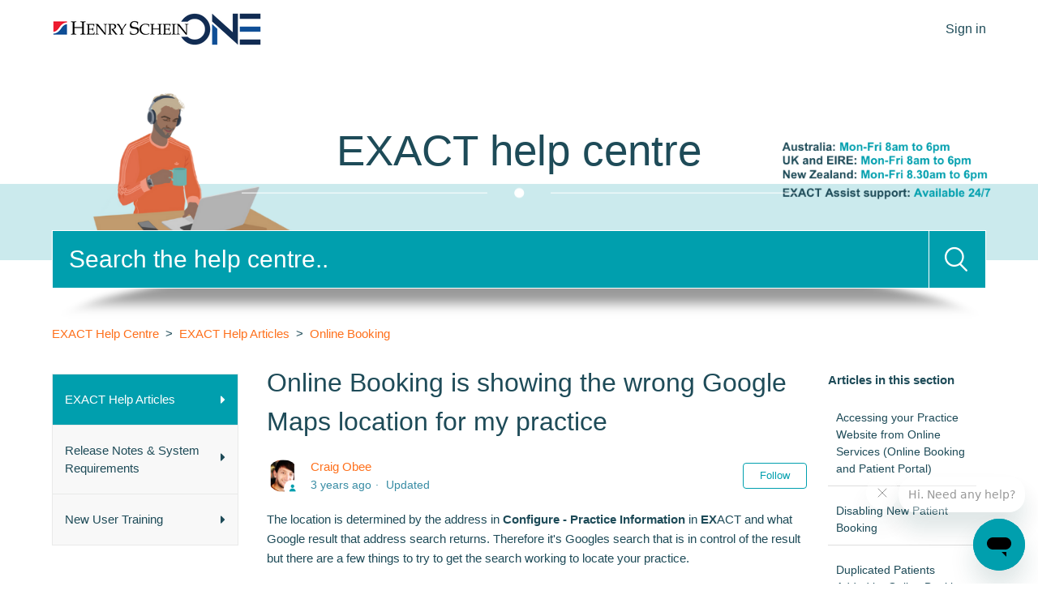

--- FILE ---
content_type: text/html; charset=utf-8
request_url: https://help.softwareofexcellence.com/hc/en-gb/articles/4405152445716-Online-Booking-is-showing-the-wrong-Google-Maps-location-for-my-practice
body_size: 9462
content:
<!DOCTYPE html>
<html dir="ltr" lang="en-GB">
<head>
  <meta charset="utf-8" />
  <!-- v26873 -->


  <title>Online Booking is showing the wrong Google Maps location for my practice &ndash; EXACT Help Centre</title>

  

  <meta name="description" content="The location is determined by the address in Configure - Practice Information in EXACT and what Google result that address search..." /><meta property="og:image" content="https://help.softwareofexcellence.com/hc/theming_assets/01HZPG3QSQ6KVKRC2E8FY9KDGP" />
<meta property="og:type" content="website" />
<meta property="og:site_name" content="EXACT Help Centre" />
<meta property="og:title" content="Online Booking is showing the wrong Google Maps location for my practice" />
<meta property="og:description" content="The location is determined by the address in Configure - Practice Information in EXACT and what Google result that address search returns. Therefore it's Googles search that is in control of the re..." />
<meta property="og:url" content="https://help.softwareofexcellence.com/hc/en-gb/articles/4405152445716-Online-Booking-is-showing-the-wrong-Google-Maps-location-for-my-practice" />
<link rel="canonical" href="https://help.softwareofexcellence.com/hc/en-gb/articles/4405152445716-Online-Booking-is-showing-the-wrong-Google-Maps-location-for-my-practice">
<link rel="alternate" hreflang="en-gb" href="https://help.softwareofexcellence.com/hc/en-gb/articles/4405152445716-Online-Booking-is-showing-the-wrong-Google-Maps-location-for-my-practice">
<link rel="alternate" hreflang="x-default" href="https://help.softwareofexcellence.com/hc/en-gb/articles/4405152445716-Online-Booking-is-showing-the-wrong-Google-Maps-location-for-my-practice">

  <link rel="stylesheet" href="//static.zdassets.com/hc/assets/application-f34d73e002337ab267a13449ad9d7955.css" media="all" id="stylesheet" />
  <link rel="stylesheet" type="text/css" href="/hc/theming_assets/10339284/360004681791/style.css?digest=41525682095892">

  <link rel="icon" type="image/x-icon" href="/hc/theming_assets/01HZPG3QYFJ0FJFZFGRTF5NYRX">

    <script async src="https://www.googletagmanager.com/gtag/js?id=G-6QK8GC78SP"></script>
<script>
  window.dataLayer = window.dataLayer || [];
  function gtag(){dataLayer.push(arguments);}
  gtag('js', new Date());
  gtag('config', 'G-6QK8GC78SP');
</script>


  <!--
 /*!
* @preserve
* Theme Name: Diziana Panatha Theme
* @version v3.4.4
* Version: 3.4.4
* Author: Diziana (Allies Interactive Services Pvt. Ltd)
* Website: http://www.diziana.com/
* Corporate Website : https://www.alliesinteractive.com/
* Contact: support@diziana.com
* Follow: https://www.twitter.com/dizianaEngage
* Like: https://www.facebook.com/diziana.engage
* Purchased From: https://www.diziana.com
* @link https://www.diziana.com
* @license A valid license is required to legally use this software (theme/plugin). You can purchase from diziana.com.
* @copyright: © 2020 Allies Interactive Services Pvt. Ltd. All Rights Reserved
*/
-->

<meta http-equiv="X-UA-Compatible" content="IE=edge,chrome=1">
<meta content="width=device-width, initial-scale=1.0, maximum-scale=1.0, user-scalable=0" name="viewport" />

<script>
  window["dzThemeSettings"] = {
    communityHeroImageEnabled: true,
    kbTreeEnabled: false,
    kbTreeAccordionEnabled: false,
    shrinkHeroArea: false
  };
  
</script>

<script>
  /**
   * Icon for home category/section blocks
   *
   * Upload icon (ID.png) to assets for default block Icon
   * Upload icon (hover_ID.png) to assets for hover block Icon
   * Replace ID with category/section ID
   * For font-icon, open the icon page and copy the class name attached in the tag as: <!--<i class="fas fa-pencil-alt"></i>-->
   *
   * Once asset is uploaded, click on it so details is shown in right pane
   * Copy the text written under script tag and paste it below
   *
   * Your code should look like the below lines -
   *  var assets360000004673 = "";
   *  var assets115000267105 = "fas fa-pencil-alt";
   **/

  // Paste copied code here


</script>

  
</head>
<body class="community-enabled">
  
  
  

  <a class="skip-navigation" tabindex="1" href="#main-content">Skip to main content</a>
<header class="header-wrapper">
  <div class="header">
    <div class="logo">
      <a title="Home" href="/hc/en-gb">
        <img src="/hc/theming_assets/01HZPG3QSQ6KVKRC2E8FY9KDGP" alt="Logo">
      </a>
    </div>
    <div class="nav-wrapper">
      <button class="menu-button" aria-controls="user-nav" aria-expanded="false" aria-label="Toggle navigation menu">
        <i class="icon-menu"></i>
      </button>
      <nav class="user-nav" id="user-nav">

        
             
      </nav>
      <div class="header-dropdowns">
        

        
          <a class="login" rel="nofollow" data-auth-action="signin" title="Opens a dialogue" role="button" href="/hc/en-gb/signin?return_to=https%3A%2F%2Fhelp.softwareofexcellence.com%2Fhc%2Fen-gb%2Farticles%2F4405152445716-Online-Booking-is-showing-the-wrong-Google-Maps-location-for-my-practice">
            Sign in
          </a>
        
      </div>
    </div>
  </div>
</header>
  

<section class="section hero hero-image">
  <div class="hero-inner">
    <div class="banner-text">

      
        <h1>
          
            EXACT help centre
          
        </h1>
      
    </div>
  </div>
  <div class="search-wrapper container">
    <h3 class="visibility-hidden">Search</h3>
    <form role="search" class="search search-full" data-search="" action="/hc/en-gb/search" accept-charset="UTF-8" method="get"><input type="hidden" name="utf8" value="&#x2713;" autocomplete="off" /><input type="search" name="query" id="query" placeholder="Search" aria-label="Search" />
<input type="submit" name="commit" value="Search" /></form>
    
      <span id="search_placeholder_text"
            aria-hidden="true"
            style="display:none;"
            data-value="Search the help centre.."></span>
      <script>
        var searchPlaceholderText = document.querySelector("span#search_placeholder_text");
        if(searchPlaceholderText) {
          var value = searchPlaceholderText.getAttribute("data-value");
          var searchField = document.querySelector("#query");
          searchField && value && searchField.setAttribute("placeholder", value);
        }
      </script>
    
    <img src="/hc/theming_assets/01HZPG3NJJAAB95848HS87RY5Y"/>
  </div>
</section>


  <main role="main">
    <script>
  var templateName = "articles";
</script>

<div class="container-divider"></div>
<div class="container">
  <nav class="sub-nav">
    <ol class="breadcrumbs">
  
    <li title="EXACT Help Centre">
      
        <a href="/hc/en-gb">EXACT Help Centre</a>
      
    </li>
  
    <li title="EXACT Help Articles">
      
        <a href="/hc/en-gb/categories/360004747032-EXACT-Help-Articles">EXACT Help Articles</a>
      
    </li>
  
    <li title="Online Booking">
      
        <a href="/hc/en-gb/sections/4405152353044-Online-Booking">Online Booking</a>
      
    </li>
  
</ol>

  </nav>

  <div class="article-content-area" id="article-container">
    
      <div class="sidebar" aria-labelledby="sidebar-menu-title">
        <div class="collapsible-sidebar">
          <button type="button" class="collapsible-nav-toggle" aria-labelledby="sidebar-menu-title"
                  aria-expanded="false">
            <svg xmlns="http://www.w3.org/2000/svg" width="20" height="20" focusable="false" viewBox="0 0 12 12"
                 aria-hidden="true" class="collapsible-nav-toggle-icon chevron-icon">
              <path fill="none" stroke="currentColor" stroke-linecap="round"
                    d="M3 4.5l2.6 2.6c.2.2.5.2.7 0L9 4.5"></path>
            </svg>
            <svg xmlns="http://www.w3.org/2000/svg" width="20" height="20" focusable="false" viewBox="0 0 12 12"
                 aria-hidden="true" class="collapsible-nav-toggle-icon x-icon">
              <path stroke="currentColor" stroke-linecap="round" d="M3 9l6-6m0 6L3 3"></path>
            </svg>
          </button>
          <h3 id="sidebar-menu-title" class="collapsible-sidebar-title sidenav-title menu-title">
            Menu
          </h3>
          <div class="collapsible-sidebar-body">
            <div class="diziana-category-sidebar-menu"></div>
          </div>
        </div>
      </div>
    
    <section class="article-content-section ">
      
        <section class="article-sidebar" aria-labelledby="section-articles-title">
          <section class="section-articles collapsible-sidebar">
            <button type="button" class="collapsible-nav-toggle" aria-labelledby="section-articles-title"
                    aria-expanded="false">
              <svg xmlns="http://www.w3.org/2000/svg" width="20" height="20" focusable="false" viewBox="0 0 12 12"
                   aria-hidden="true" class="collapsible-nav-toggle-icon chevron-icon">
                <path fill="none" stroke="currentColor" stroke-linecap="round"
                      d="M3 4.5l2.6 2.6c.2.2.5.2.7 0L9 4.5"></path>
              </svg>
              <svg xmlns="http://www.w3.org/2000/svg" width="20" height="20" focusable="false" viewBox="0 0 12 12"
                   aria-hidden="true" class="collapsible-nav-toggle-icon x-icon">
                <path stroke="currentColor" stroke-linecap="round" d="M3 9l6-6m0 6L3 3"></path>
              </svg>
            </button>
            <h3 id="section-articles-title" class="collapsible-sidebar-title sidenav-title">Articles in this section</h3>
            <div class="collapsible-sidebar-body">
              <ul>
                
                  <li>
                    <a href="/hc/en-gb/articles/25030933721748-Accessing-your-Practice-Website-from-Online-Services-Online-Booking-and-Patient-Portal" class="sidenav-item "
                       title="Accessing your Practice Website from Online Services (Online Booking and Patient Portal)">Accessing your Practice Website from Online Services (Online Booking and Patient Portal)</a>
                  </li>
                
                  <li>
                    <a href="/hc/en-gb/articles/19580165437332-Disabling-New-Patient-Booking" class="sidenav-item "
                       title="Disabling New Patient Booking">Disabling New Patient Booking</a>
                  </li>
                
                  <li>
                    <a href="/hc/en-gb/articles/7542356581780-Duplicated-Patients-Added-by-Online-Booking" class="sidenav-item "
                       title="Duplicated Patients Added by Online Booking">Duplicated Patients Added by Online Booking</a>
                  </li>
                
                  <li>
                    <a href="/hc/en-gb/articles/4405145210516-Online-Booking-adding-provider-images" class="sidenav-item "
                       title="Online Booking adding provider images">Online Booking adding provider images</a>
                  </li>
                
                  <li>
                    <a href="/hc/en-gb/articles/4405145445268-Online-Booking-and-Google-Tag-Manager" class="sidenav-item "
                       title="Online Booking and Google Tag Manager">Online Booking and Google Tag Manager</a>
                  </li>
                
                  <li>
                    <a href="/hc/en-gb/articles/4414399035028-Online-Booking-configuring-appointment-reasons-services-providers" class="sidenav-item "
                       title="Online Booking configuring appointment reasons, services &amp; providers">Online Booking configuring appointment reasons, services &amp; providers</a>
                  </li>
                
                  <li>
                    <a href="/hc/en-gb/articles/6020287610260-Online-Booking-configuring-clinics" class="sidenav-item "
                       title="Online Booking configuring clinics">Online Booking configuring clinics</a>
                  </li>
                
                  <li>
                    <a href="/hc/en-gb/articles/19493984598804-Online-Booking-displaying-an-incorrect-currency" class="sidenav-item "
                       title="Online Booking displaying an incorrect currency">Online Booking displaying an incorrect currency</a>
                  </li>
                
                  <li>
                    <a href="/hc/en-gb/articles/4405152445716-Online-Booking-is-showing-the-wrong-Google-Maps-location-for-my-practice" class="sidenav-item current-article"
                       title="Online Booking is showing the wrong Google Maps location for my practice">Online Booking is showing the wrong Google Maps location for my practice</a>
                  </li>
                
                  <li>
                    <a href="/hc/en-gb/articles/4414405122964-Online-Booking-payments-deposits" class="sidenav-item "
                       title="Online Booking payments/deposits">Online Booking payments/deposits</a>
                  </li>
                
              </ul>
              
                <a href="/hc/en-gb/sections/4405152353044-Online-Booking" class="article-sidebar-item" title="See more">See more</a>
              
            </div>
          </section>
        </section>
      

      <article id="main-content" class="article">
        <header class="article-header ">
          <h1 title="Online Booking is showing the wrong Google Maps location for my practice" class="article-title">
            Online Booking is showing the wrong Google Maps location for my practice
            
          </h1>

          <div class="article-meta-wrapper ">
            
              <div class="article-author">
                <div class="avatar article-avatar">
                  
                    <span class="icon-agent"></span>
                  
                  <img src="https://help.softwareofexcellence.com/system/photos/1900173282907/craigoo.png" alt="Avatar" class="user-avatar"/>
                </div>
                <div class="article-meta">
                  <a href="/hc/en-gb/profiles/406493995011-Craig-Obee">
                    Craig Obee
                  </a>

                  <ul class="meta-group">
                    
                      <li class="meta-data"><time datetime="2023-01-10T13:33:12Z" title="2023-01-10T13:33:12Z" data-datetime="relative">10 January 2023 13:33</time></li>
                      <li class="meta-data">Updated</li>
                    
                  </ul>
                </div>
              </div>
            
            <div>
              <div class="article-subscribe"><div data-helper="subscribe" data-json="{&quot;item&quot;:&quot;article&quot;,&quot;url&quot;:&quot;/hc/en-gb/articles/4405152445716-Online-Booking-is-showing-the-wrong-Google-Maps-location-for-my-practice/subscription.json&quot;,&quot;follow_label&quot;:&quot;Follow&quot;,&quot;unfollow_label&quot;:&quot;Unfollow&quot;,&quot;following_label&quot;:&quot;Following&quot;,&quot;can_subscribe&quot;:true,&quot;is_subscribed&quot;:false}"></div></div>
            </div>
          </div>
        </header>

        <section class="article-info">
          <div class="article-content">
            
            <div class="article-body"><div class="contentLayout2">
<div class="columnLayout two-equal" data-layout="two-equal">
<div class="cell normal" data-type="normal">
<div class="innerCell">
<p>The location is determined by the address in<span>&nbsp;</span><strong>Configure - Practice Information<span>&nbsp;</span></strong>in<span>&nbsp;</span><strong>EX</strong>ACT and what Google result that address search returns. Therefore it's Googles search that is in control of the result but there are a few things to try to get the search working to locate your practice.</p>
<p>If your Online Booking page is showing a map of the world or the wrong location for your practice, follow the steps below to rectify this.</p>
<p><img src="/hc/article_attachments/4405152434964/mceclip0.png" alt="mceclip0.png" width="522" height="323" /></p>
</div>
</div>
</div>
<div class="columnLayout fixed-width" data-layout="fixed-width">
<div class="cell normal" data-type="normal">
<div class="innerCell">
<table style="border-collapse: collapse; width: 100%;" border="1">
<tbody>
<tr>
<td style="width: 100%;"><strong>Note</strong>: If the map is showing the world, the address is not recognised by Google Maps.</td>
</tr>
</tbody>
</table>
<ol>
<li>Check if the address is correct in practice information and correct it if it is wrong.</li>
<li>This can be found in the menu <strong>Configure - Practice Information</strong>.</li>
<li>Confirm the details are correct and update if incorrect.</li>
<li>Once corrected, it can take up to 2 hours to update online.</li>
</ol>
<p>If/once the address is correct and but it is still showing the wrong map:</p>
<ul>
<li>Check if the address is recognised on&nbsp;<a href="https://www.google.com/maps">https://www.google.com/maps</a>.
<ul>
<li>If your address is correct however it cannot be found, you can contact Google to have your address added to Google Maps, instructions on completing this can be found here <a href="https://support.google.com/maps/answer/6320846?hl=en" target="_blank" rel="noopener">https://support.google.com/maps/answer/6320846?hl=en</a><br />or</li>
<li>If the address held by Google is incorrect, you can request Google correct it, instructions on completing this can be found here&nbsp;<a href="https://support.google.com/maps/answer/7084895?hl=en">https://support.google.com/maps/answer/7084895?hl=en</a>.</li>
</ul>
</li>
<li>Test with Google searches for your practice and see which address searches are the most successful then try replicating these within the practice information screen in <strong>EX</strong>ACT. i.e, even commas, changing “road” to “rd” etc can make a difference.</li>
</ul>
<table style="border-collapse: collapse; width: 100%;" border="1">
<tbody>
<tr>
<td style="width: 100%;"><strong>Please Note:<span>&nbsp;</span></strong>It can take a few hours before these changes will update on the webpage.<br />If you would like the changes to take effect faster, contact the Support team. They can then restart your <strong>EX</strong>ACT Transport service on the server computer to make the changes update within a few minutes.</td>
</tr>
</tbody>
</table>
</div>
</div>
</div>
</div></div>

            <div class="article-attachments">
              <ul class="attachments">
                
              </ul>
            </div>
          </div>
        </section>

        <footer>
          <div class="article-footer">
            <div class="article-inner-content-area">
              
                <div class="article-share">
  <ul class="share">
    <li>
      <a href="https://www.facebook.com/share.php?title=Online+Booking+is+showing+the+wrong+Google+Maps+location+for+my+practice&u=https%3A%2F%2Fhelp.softwareofexcellence.com%2Fhc%2Fen-gb%2Farticles%2F4405152445716-Online-Booking-is-showing-the-wrong-Google-Maps-location-for-my-practice" class="share-facebook" aria-label="Facebook">
        <svg xmlns="http://www.w3.org/2000/svg" width="12" height="12" focusable="false" viewBox="0 0 12 12" aria-label="Share this page on Facebook">
          <path fill="currentColor" d="M6 0a6 6 0 01.813 11.945V7.63h1.552l.244-1.585H6.812v-.867c0-.658.214-1.242.827-1.242h.985V2.55c-.173-.024-.538-.075-1.23-.075-1.444 0-2.29.767-2.29 2.513v1.055H3.618v1.585h1.484v4.304A6.001 6.001 0 016 0z"/>
        </svg>
      </a>
    </li>
    <li>
      <a href="https://twitter.com/share?lang=en&text=Online+Booking+is+showing+the+wrong+Google+Maps+location+for+my+practice&url=https%3A%2F%2Fhelp.softwareofexcellence.com%2Fhc%2Fen-gb%2Farticles%2F4405152445716-Online-Booking-is-showing-the-wrong-Google-Maps-location-for-my-practice" class="share-twitter" aria-label="X Corp">
        <svg xmlns="http://www.w3.org/2000/svg" width="12" height="12" focusable="false" viewBox="0 0 12 12" aria-label="Share this page on X Corp">
          <path fill="currentColor" d="M.0763914 0 3.60864 0 6.75369 4.49755 10.5303 0 11.6586 0 7.18498 5.11431 12 12 8.46775 12 5.18346 7.30333 1.12825 12 0 12 4.7531 6.6879z"/>
        </svg>
      </a>
    </li>
    <li>
      <a href="https://www.linkedin.com/shareArticle?mini=true&source=EXACT+Support&title=Online+Booking+is+showing+the+wrong+Google+Maps+location+for+my+practice&url=https%3A%2F%2Fhelp.softwareofexcellence.com%2Fhc%2Fen-gb%2Farticles%2F4405152445716-Online-Booking-is-showing-the-wrong-Google-Maps-location-for-my-practice" class="share-linkedin" aria-label="LinkedIn">
        <svg xmlns="http://www.w3.org/2000/svg" width="12" height="12" focusable="false" viewBox="0 0 12 12" aria-label="Share this page on LinkedIn">
          <path fill="currentColor" d="M10.8 0A1.2 1.2 0 0112 1.2v9.6a1.2 1.2 0 01-1.2 1.2H1.2A1.2 1.2 0 010 10.8V1.2A1.2 1.2 0 011.2 0h9.6zM8.09 4.356a1.87 1.87 0 00-1.598.792l-.085.133h-.024v-.783H4.676v5.727h1.778V7.392c0-.747.142-1.47 1.068-1.47.913 0 .925.854.925 1.518v2.785h1.778V7.084l-.005-.325c-.05-1.38-.456-2.403-2.13-2.403zm-4.531.142h-1.78v5.727h1.78V4.498zm-.89-2.846a1.032 1.032 0 100 2.064 1.032 1.032 0 000-2.064z"/>
        </svg>
      </a>
    </li>
  </ul>

</div>
              
              <div class="comment-icon">
                
                  
                
              </div>
            </div>
          </div>
          
            <div class="article-votes">
              <span class="article-votes-question" id="article-votes-label">Was this article helpful?</span>
              <div class="article-votes-controls" role="group" aria-labelledby="article-votes-label">
                <button type="button" class="button article-vote article-vote-up" data-auth-action="signin" aria-label="This article was helpful" aria-pressed="false">Yes</button>
                <button type="button" class="button article-vote article-vote-down" data-auth-action="signin" aria-label="This article was not helpful" aria-pressed="false">No</button>
              </div>
              <small class="article-votes-count">
                <span class="article-vote-label">0 out of 0 found this helpful</span>
              </small>
            </div>
          
          <div class="article-return-to-top">
            <a href="#article-container">
              Return to top
              <svg xmlns="http://www.w3.org/2000/svg" class="article-return-to-top-icon" width="20" height="20"
                   focusable="false" viewBox="0 0 12 12" aria-hidden="true">
                <path fill="none" stroke="currentColor" stroke-linecap="round"
                      d="M3 4.5l2.6 2.6c.2.2.5.2.7 0L9 4.5"></path>
              </svg>
            </a>
          </div>
        </footer>

        <section class="article-relatives">
          
  <section class="related-articles">
    
      <h2 class="related-articles-title">Related articles</h2>
    
    <ul>
      
        <li>
          <a href="/hc/en-gb/related/click?data=[base64]%3D%3D--dff637d76af3fdeb83a63556fc314f66ea46d8d4" rel="nofollow">Online Booking Web Setup - practice logo, information &amp; colour scheme</a>
        </li>
      
        <li>
          <a href="/hc/en-gb/related/click?data=[base64]%3D%3D--f8ae9e2abc5d393a37a5b073ae27e523f559ab39" rel="nofollow">Online Booking configuring clinics</a>
        </li>
      
        <li>
          <a href="/hc/en-gb/related/click?data=[base64]%3D%3D--de328efe6608a0fe1548ccc4723354949434716e" rel="nofollow">Online Booking removing the NHS booking option</a>
        </li>
      
        <li>
          <a href="/hc/en-gb/related/click?data=[base64]%3D--0dcc98b9e422b1fdbea9a092f44ca1160acb03fd" rel="nofollow">Online Booking configuring appointment reasons, services &amp; providers</a>
        </li>
      
        <li>
          <a href="/hc/en-gb/related/click?data=[base64]%3D%3D--9383d167e2bfb60934c152ef94f9948cf54cf8b3" rel="nofollow">EXAMINE Pro configuring x-ray grading</a>
        </li>
      
    </ul>
  </section>


          <div data-recent-articles></div>
        </section>

        
          <div class="article-comments" id="article-comments">
            <section class="comments">

              <header class="comment-overview">
                <h3 class="comment-heading">
                  Comments
                </h3>
                <p class="comment-callout">0 comments</p>
                
              </header>

              <ul id="comments" class="comment-list">
                
              </ul>

              


              

              <p class="comment-callout">Please <a data-auth-action="signin" rel="nofollow" href="https://soeuk.zendesk.com/access?brand_id=360004681791&amp;return_to=https%3A%2F%2Fhelp.softwareofexcellence.com%2Fhc%2Fen-gb%2Farticles%2F4405152445716-Online-Booking-is-showing-the-wrong-Google-Maps-location-for-my-practice">sign in</a> to leave a comment.</p>
            </section>
          </div>
        
      </article>
    </section>
  </div>
</div>

  </main>

  <link rel="stylesheet" href="https://cdnjs.cloudflare.com/ajax/libs/font-awesome/5.12.1/css/all.min.css"/>
<script src="/hc/theming_assets/01HZPG3PZA30ZG91ZSDE4H9CX2" type="text/javascript" charset="utf-8"></script>
<script src="/hc/theming_assets/01HZPG3N1880NXKXSY3HNKKT3F"></script>
<script src="/hc/theming_assets/01HZPG3Q5483TDV7Y2ZR9X1KC1"></script>

<footer class="footer">

    
<center>
    <div class="footer-bottom">
      <div class="footer-inner">
         
            <div class="article-footer__c">
               <p class="footer-link-item">
 <a href="https://help.softwareofexcellence.com/hc/en-gb/articles/21834782434196-Cookie-Policy">Cookie Policy</a></p>
 
        
        <p class="footer-link-item">
             <a href="https://softwareofexcellence.co.uk/legal-documents/" title="Privacy Policy">Privacy Policy.          
                  Copyright &copy; Henry Schein One Inc.  <span id="year"></span>.  All Rights Reserved.</p></div>
         </center>
             
        <div class="footer-content">
          <ul class="share">
            
          

            

            

            

            
           

            
          
          </ul>

          <div class="footer-language-selector">
            
          </div>
        </div>
      </div>
    </div>
</footer>



  <!-- / -->

  
  <script src="//static.zdassets.com/hc/assets/en-gb.90127aaf1e44f1f99743.js"></script>
  

  <script type="text/javascript">
  /*

    Greetings sourcecode lurker!

    This is for internal Zendesk and legacy usage,
    we don't support or guarantee any of these values
    so please don't build stuff on top of them.

  */

  HelpCenter = {};
  HelpCenter.account = {"subdomain":"soeuk","environment":"production","name":"EXACT Support"};
  HelpCenter.user = {"identifier":"da39a3ee5e6b4b0d3255bfef95601890afd80709","email":null,"name":"","role":"anonymous","avatar_url":"https://assets.zendesk.com/hc/assets/default_avatar.png","is_admin":false,"organizations":[],"groups":[]};
  HelpCenter.internal = {"asset_url":"//static.zdassets.com/hc/assets/","web_widget_asset_composer_url":"https://static.zdassets.com/ekr/snippet.js","current_session":{"locale":"en-gb","csrf_token":null,"shared_csrf_token":null},"usage_tracking":{"event":"article_viewed","data":"BAh7CDoLbG9jYWxlSSIKZW4tZ2IGOgZFVDoPYXJ0aWNsZV9pZGwrCBT1i6cBBDoKX21ldGF7DDoPYWNjb3VudF9pZGkD1MOdOhNoZWxwX2NlbnRlcl9pZGwrCLTYuNFTADoNYnJhbmRfaWRsKwg/gPPRUwA6DHVzZXJfaWQwOhN1c2VyX3JvbGVfbmFtZUkiDkFOT05ZTU9VUwY7BlQ7AEkiCmVuLWdiBjsGVDoaYW5vbnltb3VzX3RyYWNraW5nX2lkMA==--d734d2f7e2d48de150d4260db75d966a91471b1f","url":"https://help.softwareofexcellence.com/hc/activity"},"current_record_id":"4405152445716","current_record_url":"/hc/en-gb/articles/4405152445716-Online-Booking-is-showing-the-wrong-Google-Maps-location-for-my-practice","current_record_title":"Online Booking is showing the wrong Google Maps location for my practice","current_text_direction":"ltr","current_brand_id":360004681791,"current_brand_name":"EXACT Support","current_brand_url":"https://soeuk.zendesk.com","current_brand_active":true,"current_path":"/hc/en-gb/articles/4405152445716-Online-Booking-is-showing-the-wrong-Google-Maps-location-for-my-practice","show_autocomplete_breadcrumbs":true,"user_info_changing_enabled":false,"has_user_profiles_enabled":true,"has_end_user_attachments":true,"user_aliases_enabled":false,"has_anonymous_kb_voting":false,"has_multi_language_help_center":true,"show_at_mentions":true,"embeddables_config":{"embeddables_web_widget":true,"embeddables_help_center_auth_enabled":false,"embeddables_connect_ipms":false},"answer_bot_subdomain":"static","gather_plan_state":"subscribed","has_article_verification":true,"has_gather":true,"has_ckeditor":false,"has_community_enabled":true,"has_community_badges":true,"has_community_post_content_tagging":false,"has_gather_content_tags":true,"has_guide_content_tags":true,"has_user_segments":true,"has_answer_bot_web_form_enabled":true,"has_garden_modals":false,"theming_cookie_key":"hc-da39a3ee5e6b4b0d3255bfef95601890afd80709-2-preview","is_preview":false,"has_search_settings_in_plan":true,"theming_api_version":2,"theming_settings":{"brand_color":"rgba(0, 159, 174, 1)","brand_text_color":"rgba(255, 255, 255, 1)","text_color":"rgba(30, 75, 88, 1)","link_color":"rgba(254, 112, 28, 1)","background_color":"#FFFFFF","minimal_header":false,"header_background_color":"rgba(255, 255, 255, 1)","header_link_color":"rgba(30, 75, 88, 1)","minimal_footer":true,"footer_background_color":"rgba(30, 75, 88, 1)","footer_text_color":"rgba(255, 255, 255, 1)","heading_font":"Arial, 'Helvetica Neue', Helvetica, sans-serif","text_font":"Arial, 'Helvetica Neue', Helvetica, sans-serif","logo":"/hc/theming_assets/01HZPG3QSQ6KVKRC2E8FY9KDGP","favicon":"/hc/theming_assets/01HZPG3QYFJ0FJFZFGRTF5NYRX","hero_image_visibility":true,"shrink_hero":false,"homepage_banner_bg_color":"rgba(255, 255, 255, 1)","homepage_background_image":"/hc/theming_assets/01K5Y05XQF6PE7VGA7P8S802YG","chero_image_visibility":true,"community_banner_bg_color":"rgba(0, 159, 174, 1)","community_background_image":"/hc/theming_assets/01HZPG3R77YHY6E5300F22Y8PT","error_image":"/hc/theming_assets/01HZPG3RD6YC389CXZETZNQ540","welcome_message_text":"EXACT help centre","welcome_message_text_dc":"NONE","welcome_message_text_color":"rgba(30, 75, 88, 1)","search_placeholder_text":"Search the help centre..","search_placeholder_text_dc":"NONE","category_block_visibility":false,"custom_block_visibility":true,"turn_off_block_borders":"0","show_knowledge_base_tree":false,"kb_tree_in_accordion":false,"first_block_icon":"/hc/theming_assets/01HZPG3RJ1JV9EN51Z472QG6EM","first_block_font_icon":"NONE","first_block_title":"Release Notes and Requirements","first_block_title_dc":"NONE","first_block_url":"https://soeuk.zendesk.com/hc/en-gb/categories/360005400152-Release-Notes-System-Requirements","second_block_icon":"/hc/theming_assets/01HZPG3RPQSW0VV2HK1EF6E4P5","second_block_font_icon":"NONE","second_block_title":"EXACT Help Articles                                                                      ","second_block_title_dc":"NONE","second_block_url":"https://soeuk.zendesk.com/hc/en-gb/categories/360004747032-EXACT-Help-Articles","third_block_icon":"/hc/theming_assets/01HZPG3RW60JV9V6WDCMCNWDAJ","third_block_font_icon":"NONE","third_block_title":"User Training","third_block_title_dc":"NONE","third_block_url":"https://help.softwareofexcellence.com/hc/en-gb/articles/27895920991252","fourth_block_icon":"/hc/theming_assets/01HZPG3S26Q5SZ1J9G10M58NSB","fourth_block_font_icon":"NONE","fourth_block_title":"HIDE_ME","fourth_block_title_dc":"NONE","fourth_block_url":"","fifth_block_icon":"/hc/theming_assets/01HZPG3S9VY4H8BPAGBSPGSP9E","fifth_block_font_icon":"NONE","fifth_block_title":"HIDE_ME","fifth_block_title_dc":"NONE","fifth_block_url":"https://connect.soeidental.com/","sixth_block_icon":"/hc/theming_assets/01HZPG3SJFTFJHDEF3HGNXDFSN","sixth_block_font_icon":"NONE","sixth_block_title":"HIDE_ME","sixth_block_title_dc":"NONE","sixth_block_url":"#","seventh_block_icon":"/hc/theming_assets/01HZPG3SPTJ2KZ6192J8NSHRT0","seventh_block_font_icon":"NONE","seventh_block_title":"HIDE_ME","seventh_block_title_dc":"NONE","seventh_block_url":"https://help.softwareofexcellence.com/hc/en-gb/categories/4407277899412-Digital-Imaging","eighth_block_icon":"/hc/theming_assets/01HZPG3STQ7M3B9AR8BXG2NYAH","eighth_block_font_icon":"NONE","eighth_block_title":"HIDE_ME","eighth_block_title_dc":"NONE","eighth_block_url":"#","catgsec_sidebar_visibility":true,"menu_title":"Menu","menu_title_dc":"NONE","content_layout_columns":false,"comment_block_visibility":true,"show_articles_in_section":true,"sidebar_block_visibility":true,"author_meta_details_visibility":true,"social_share_visibility":true,"sidebar_menu_title":"Menu","sidebar_menu_title_dc":"NONE","table_of_content":false,"table_of_content_title":"In this article","table_of_content_title_dc":"NONE","hide_search_result_sidebar":false,"twitter_link":"#","facebook_link":"#","youtube_link":"#","linkedin_link":"#","instagram_link":"#"},"has_pci_credit_card_custom_field":true,"help_center_restricted":false,"is_assuming_someone_else":false,"flash_messages":[],"user_photo_editing_enabled":true,"user_preferred_locale":"en-gb","base_locale":"en-gb","login_url":"https://soeuk.zendesk.com/access?brand_id=360004681791\u0026return_to=https%3A%2F%2Fhelp.softwareofexcellence.com%2Fhc%2Fen-gb%2Farticles%2F4405152445716-Online-Booking-is-showing-the-wrong-Google-Maps-location-for-my-practice","has_alternate_templates":true,"has_custom_statuses_enabled":true,"has_hc_generative_answers_setting_enabled":true,"has_generative_search_with_zgpt_enabled":false,"has_suggested_initial_questions_enabled":false,"has_guide_service_catalog":true,"has_service_catalog_search_poc":false,"has_service_catalog_itam":false,"has_csat_reverse_2_scale_in_mobile":false,"has_knowledge_navigation":false,"has_unified_navigation":false,"has_unified_navigation_eap_access":false,"has_csat_bet365_branding":false,"version":"v26873","dev_mode":false};
</script>

  
  
  <script src="//static.zdassets.com/hc/assets/hc_enduser-682eda7708c76e29eff22c6702975daf.js"></script>
  <script type="text/javascript" src="/hc/theming_assets/10339284/360004681791/script.js?digest=41525682095892"></script>
  
</body>
</html>

--- FILE ---
content_type: text/css; charset=utf-8
request_url: https://help.softwareofexcellence.com/hc/theming_assets/10339284/360004681791/style.css?digest=41525682095892
body_size: 32624
content:
/*!
* @preserve
* Theme Name: Diziana Panatha Theme
* @version v3.4.4
* Version: 3.4.4
* Author: Diziana (Allies Interactive Services Pvt. Ltd)
* Website: http://www.diziana.com/
* Corporate Website : https://www.alliesinteractive.com/
* Contact: support@diziana.com
* Follow: https://www.twitter.com/dizianaEngage
* Like: https://www.facebook.com/diziana.engage
* Purchased From: https://www.diziana.com
* @link https://www.diziana.com
* @license A valid license is required to legally use this software (theme/plugin). You can purchase from diziana.com.
* @copyright: © 2020 Allies Interactive Services Pvt. Ltd. All Rights Reserved
*/

@charset "UTF-8";
/** Normalize 8.0.1 **/
html {
  line-height: 1.15;
  -webkit-text-size-adjust: 100%;
}

body {
  margin: 0;
}

main {
  display: block;
}

h1 {
  font-size: 2em;
  margin: 0.67em 0;
}

hr {
  box-sizing: content-box;
  height: 0;
  overflow: visible;
}

pre {
  font-family: monospace, monospace;
  font-size: 1em;
}

a {
  background-color: transparent;
}

abbr[title] {
  border-bottom: none;
  text-decoration: underline;
  text-decoration: underline dotted;
}

b,
strong {
  font-weight: bolder;
}

code,
kbd,
samp {
  font-family: monospace, monospace;
  font-size: 1em;
}

small {
  font-size: 80%;
}

sub,
sup {
  font-size: 75%;
  line-height: 0;
  position: relative;
  vertical-align: baseline;
}

sub {
  bottom: -0.25em;
}

sup {
  top: -0.5em;
}

img {
  border-style: none;
}

button,
input,
optgroup,
select,
textarea {
  font-family: inherit;
  font-size: 100%;
  line-height: 1.15;
  margin: 0;
}

button,
input {
  overflow: visible;
}

button,
select {
  text-transform: none;
}

button,
[type="button"],
[type="reset"],
[type="submit"] {
  -webkit-appearance: button;
}

button::-moz-focus-inner,
[type="button"]::-moz-focus-inner,
[type="reset"]::-moz-focus-inner,
[type="submit"]::-moz-focus-inner {
  border-style: none;
  padding: 0;
}

button:-moz-focusring,
[type="button"]:-moz-focusring,
[type="reset"]:-moz-focusring,
[type="submit"]:-moz-focusring {
  outline: 1px dotted ButtonText;
}

fieldset {
  padding: 0.35em 0.75em 0.625em;
}

legend {
  box-sizing: border-box;
  color: inherit;
  display: table;
  max-width: 100%;
  padding: 0;
  white-space: normal;
}

progress {
  vertical-align: baseline;
}

textarea {
  overflow: auto;
}

[type="checkbox"],
[type="radio"] {
  box-sizing: border-box;
  padding: 0;
}

[type="number"]::-webkit-inner-spin-button,
[type="number"]::-webkit-outer-spin-button {
  height: auto;
}

[type="search"] {
  -webkit-appearance: textfield;
  outline-offset: -2px;
}

[type="search"]::-webkit-search-decoration {
  -webkit-appearance: none;
}

::-webkit-file-upload-button {
  -webkit-appearance: button;
  font: inherit;
}

details {
  display: block;
}

summary {
  display: list-item;
}

table {
  border-collapse: collapse;
  border-spacing: 0;
}

template {
  display: none;
}

[hidden] {
  display: none;
}

/***** Base *****/

* {
  -webkit-box-sizing: border-box;
  box-sizing: border-box;
}

html {
  font-size: 15px;
}

@font-face {
  font-family: "copenhagen-icons";
  src: url("[data-uri]") format("woff");
  font-style: normal;
  font-weight: normal;
}

body {
  background-color: #FFFFFF;
  color: rgba(30, 75, 88, 1);
  font-family: Arial, 'Helvetica Neue', Helvetica, sans-serif;
  font-size: 1rem;
  font-weight: 400;
  line-height: 1.5;
  -webkit-font-smoothing: antialiased;
  -moz-osx-font-smoothing: grayscale;
}

iframe {
  max-width: 100%;
}

:focus {
  outline: none;
}

@media (min-width: 1024px) {
  body > main {
    min-height: 65vh;
  }
}

h1,
h2,
h3,
h4,
h5,
h6 {
  font-family: Arial, 'Helvetica Neue', Helvetica, sans-serif;
  font-weight: 400;
  margin-top: 0;
}

h1 {
  font-size: 25px;
}

@media(min-width:1024px) {
  h1 {
    font-size: 32px;
  }
}

h2 {
  font-size: 22px;
}

h3 {
  font-size: 18px;
  font-weight: 600;
}

h4 {
  font-size: 16px;
}

a {
  color: rgba(254, 112, 28, 1);
  text-decoration: none;
}

a:hover,
a:active,
a:focus {
  text-decoration: underline;
}

img {
  max-width: 100%;
}

input,
textarea {
  color: rgba(30, 75, 88, 1);
  font-size: 14px;
}

input {
  max-width: 100%;
  -webkit-box-sizing: border-box;
  box-sizing: border-box;
  -webkit-transition: border .12s ease-in-out;
  transition: border .12s ease-in-out;
}

input:not([type="checkbox"]) {
  outline: none;
}

input:not([type="checkbox"]):focus {
  border: 1px solid rgba(0, 159, 174, 1);;
}

input[disabled] {
  background-color: #ddd;
}

input:focus {
  border: 1px solid rgba(0, 159, 174, 1);
  outline: none;
}


select {
  -webkit-appearance: none;
  -moz-appearance: none;
  background: url("data:image/svg+xml,%3C%3Fxml version='1.0' encoding='UTF-8'%3F%3E%3Csvg xmlns='http://www.w3.org/2000/svg' width='10' height='6' viewBox='0 0 10 6'%3E%3Cpath fill='%23CCC' d='M0 0h10L5 6 0 0z'/%3E%3C/svg%3E%0A") no-repeat #fff;
  background-position: right 10px center;
  border: 1px solid #ddd;
  border-radius: 4px;
  padding: 8px 30px 8px 10px;
  outline: none;
  color: #555;
  width: 100%;
}

select:focus {
  border: 1px solid rgba(0, 159, 174, 1);
}

select::-ms-expand {
  display: none;
}

textarea {
  border: 1px solid #ddd;
  border-radius: 4px;
  resize: vertical;
  width: 100%;
  outline: none;
  padding: 10px;
}

textarea:focus {
  border: 1px solid rgba(0, 159, 174, 1);
}

.visibility-hidden {
  border: 0;
  clip: rect(0 0 0 0);
  -webkit-clip-path: inset(50%);
  clip-path: inset(50%);
  height: 1px;
  margin: -1px;
  overflow: hidden;
  padding: 0;
  position: absolute;
  width: 1px;
  white-space: nowrap;
}

.containerEXACT, main > p {
  max-width: 100%;
  margin: 0 auto;
}

.containerEXACT {
  padding: 0 5%;
}

main > p {
  padding: 20px 5%;
}

@media (min-width: 1160px) {
  .containerEXACT {
    padding: 0;
  }

  main > p {
    padding: 20px 0;
  }

  .container, main > p {
    width: 90%;
  }
}

.container, main > p {
  max-width: 1160px;
  margin: 0 auto;
}

.container {
  padding: 0 5%;
}

main > p {
  padding: 20px 5%;
}

@media (min-width: 1160px) {
  .container {
    padding: 0;
  }

  main > p {
    padding: 20px 0;
  }

  .container, main > p {
    width: 90%;
  }
}

.container-divider {
  margin-bottom: 10px;
}

.container-divider-1px {
  border-top: 1px solid #ddd;
  margin-bottom: 20px;
}

.container-divider-2px {
  border-top: solid 2px #ddd;
  padding-top: 30px;
}


ul {
  list-style: none;
  margin: 0;
  padding: 0;
}

.error-page {
  max-width: 1160px;
  margin: 0 auto;
  padding: 0 5%;
  text-align: center;
  margin-top: 40px;
}

@media (min-width: 1160px) {
  .error-page {
    padding: 0;
    width: 90%;
  }
}

.error-page > img {
  margin-bottom: 20px;
}

.dropdown-toggle::after {
  color: inherit;
}


/***** Buttons *****/

.button, .section-subscribe button, .article-subscribe button, .community-follow button, .requests-table-toolbar .organization-subscribe button, .subscriptions-subscribe button, .pagination-next-link, .pagination-prev-link, .pagination-first-link, .pagination-last-link, .edit-profile-button a, .my-activities-following-header button.dropdown-toggle, .my-activities-following-header button.dropdown-toggle:hover {
  background-color: transparent;
  border: 1px solid rgba(0, 159, 174, 1);
  border-radius: 4px;
  color: rgba(0, 159, 174, 1);
  cursor: pointer;
  display: inline-block;
  font-size: 13px;
  line-height: 2.34;
  margin: 0;
  padding: 0 20px 0 20px;
  text-align: center;
  transition: background-color .12s ease-in-out, border-color .12s ease-in-out, color .15s ease-in-out;
  user-select: none;
  white-space: nowrap;
  width: 100%;
  -webkit-touch-callout: none;
  outline: none;
}

.comments button, button {
  background-color: transparent;
  border: none;
}

.community-follow button {
  width: auto;
}

@media (min-width: 768px) {
  .button, .section-subscribe button, .article-subscribe button, .community-follow button, .requests-table-toolbar .organization-subscribe button, .subscriptions-subscribe button, .pagination-next-link, .pagination-prev-link, .pagination-first-link, .pagination-last-link, .edit-profile-button a {
    width: auto;
  }
}

.button:hover, .section-subscribe button:hover, .community-follow button[data-selected="true"], .article-subscribe button:hover, .community-follow button:hover, .requests-table-toolbar .organization-subscribe button:hover, .subscriptions-subscribe button:hover, .pagination-next-link:hover, .pagination-prev-link:hover, .pagination-first-link:hover, .pagination-last-link:hover, .edit-profile-button a:hover, .button:active, .section-subscribe button:active, .article-subscribe button:active, .community-follow button:active, .requests-table-toolbar .organization-subscribe button:active, .subscriptions-subscribe button:active, .pagination-next-link:active, .pagination-prev-link:active, .pagination-first-link:active, .pagination-last-link:active, .edit-profile-button a:active, .button:focus, .section-subscribe button:focus, .article-subscribe button:focus, .community-follow button:focus, .requests-table-toolbar .organization-subscribe button:focus, .subscriptions-subscribe button:focus, .pagination-next-link:focus, .pagination-prev-link:focus, .pagination-first-link:focus, .pagination-last-link:focus, .edit-profile-button a:focus, .button.button-primary, .section-subscribe button.button-primary, .section-subscribe button[data-selected="true"], .article-subscribe button.button-primary, .article-subscribe button[data-selected="true"], .community-follow button.button-primary, .requests-table-toolbar .organization-subscribe button.button-primary, .requests-table-toolbar .organization-subscribe button[data-selected="true"], .subscriptions-subscribe button.button-primary, .subscriptions-subscribe button[data-selected="true"], .button-primary.pagination-next-link, .button-primary.pagination-prev-link, .button-primary.pagination-first-link, .button-primary.pagination-last-link, .edit-profile-button a.button-primary {
  background-color: rgba(0, 159, 174, 1);
  color: rgba(255, 255, 255, 1);
  text-decoration: none;
}

.button.button-primary:hover, .section-subscribe button.button-primary:hover, .section-subscribe button[data-selected="true"]:hover, .article-subscribe button.button-primary:hover, .community-follow button.button-primary:hover, .requests-table-toolbar .organization-subscribe button.button-primary:hover, .requests-table-toolbar .organization-subscribe button[data-selected="true"]:hover, .subscriptions-subscribe button.button-primary:hover, .subscriptions-subscribe button[data-selected="true"]:hover, .button-primary.pagination-next-link:hover, .button-primary.pagination-prev-link:hover, .button-primary.pagination-first-link:hover, .button-primary.pagination-last-link:hover, .edit-profile-button a.button-primary:hover, .button.button-primary:focus, .section-subscribe button.button-primary:focus, .section-subscribe button[data-selected="true"]:focus, .article-subscribe button.button-primary:focus, .article-subscribe button[data-selected="true"]:focus, .community-follow button.button-primary:focus, .requests-table-toolbar .organization-subscribe button.button-primary:focus, .requests-table-toolbar .organization-subscribe button[data-selected="true"]:focus, .subscriptions-subscribe button.button-primary:focus, .subscriptions-subscribe button[data-selected="true"]:focus, .button-primary.pagination-next-link:focus, .button-primary.pagination-prev-link:focus, .button-primary.pagination-first-link:focus, .button-primary.pagination-last-link:focus, .edit-profile-button a.button-primary:focus, .button.button-primary:active, .section-subscribe button.button-primary:active, .section-subscribe button[data-selected="true"]:active, .article-subscribe button.button-primary:active, .article-subscribe button[data-selected="true"]:active, .community-follow button.button-primary:active, .requests-table-toolbar .organization-subscribe button.button-primary:active, .requests-table-toolbar .organization-subscribe button[data-selected="true"]:active, .subscriptions-subscribe button.button-primary:active, .subscriptions-subscribe button[data-selected="true"]:active, .button-primary.pagination-next-link:active, .button-primary.pagination-prev-link:active, .button-primary.pagination-first-link:active, .button-primary.pagination-last-link:active, .edit-profile-button a.button-primary:active {
  background-color: #008895;
  border-color: #008895;
}

.button[data-disabled], .section-subscribe button[data-disabled], .article-subscribe button[data-disabled], .community-follow button[data-disabled], .requests-table-toolbar .organization-subscribe button[data-disabled], .subscriptions-subscribe button[data-disabled], .pagination-next-link[data-disabled], .pagination-prev-link[data-disabled], .pagination-first-link[data-disabled], .pagination-last-link[data-disabled], .edit-profile-button a[data-disabled] {
  cursor: default;
}

.button-large, input[type="submit"] {
  cursor: pointer;
  background-color: rgba(0, 159, 174, 1);
  border: 0;
  border-radius: 4px;
  color: rgba(255, 255, 255, 1);
  font-size: 14px;
  font-weight: 400;
  line-height: 2.72;
  min-width: 190px;
  padding: 0 1.9286em;
  width: auto;
}

.article-subscribe button[data-selected="true"]:hover, .button-large:hover, .button-large:active, .button-large:focus, input[type="submit"]:hover, input[type="submit"]:active, input[type="submit"]:focus {
  background-color: #008895;
}

.button-large[disabled], input[type="submit"][disabled] {
  background-color: #ddd;
}

.button-secondary {
  color: #388ca4;
  border: 1px solid #ddd;
  background-color: transparent;
}

.button-secondary:hover, .button-secondary:focus, .button-secondary:active {
  color: rgba(30, 75, 88, 1);
  border: 1px solid #ddd;
  background-color: #f7f7f7;
}

[data-test-id="zd-change-password-submit-button"] {
  background-color: rgba(0, 159, 174, 1) !important;
  border: 1px solid rgba(0, 159, 174, 1);
  border-radius: 4px;
  color: rgba(255, 255, 255, 1) !important;
}

[data-test-id="zd-change-password-submit-button"]:hover,
[data-test-id="zd-change-password-submit-button"]:active,
[data-test-id="zd-change-password-submit-button"]:focus {
  background-color: #008895 !important;
}

/***** Tables *****/

.table {
  width: 100%;
  table-layout: fixed;
}

@media (min-width: 768px) {
  .table {
    table-layout: auto;
  }
}

.table th,
.table th a {
  color: #388ca4;
  font-size: 14px;
  text-align: left;
}

[dir="rtl"] .table th,
[dir="rtl"] .table th a {
  text-align: right;
}

.table tr {
  border-bottom: 1px solid #ddd;
  display: -webkit-box;
  display: -ms-flexbox;
  display: flex;
  padding: 20px 0;
  -webkit-box-align: center;
  -ms-flex-align: center;
  align-items: center;
  -webkit-box-pack: justify;
  -ms-flex-pack: justify;
  justify-content: space-between;
}

@media (min-width: 768px) {
  .table tr {
    display: table-row;
  }
}

.table td {
  display: block;
}

@media (min-width: 768px) {
  .table td {
    display: table-cell;
  }
}

@media (min-width: 1024px) {
  .table td,
  .table th {
    padding: 20px 30px;
  }
}

@media (min-width: 768px) {
  .table td,
  .table th {
    padding: 10px 20px;
    height: 60px;
  }
}

/** Notifications **/

/***** Notifications *****/
.notification {
  border: 1px solid;
  display: table;
  font-family: sans-serif;
  font-size: 12px;
  padding: 13px 15px;
  transition: height .2s;
  width: 100%;
  color: #555;
}

.notification a {
  color: #158ec2;
}

.notification-inner {
  margin: 0 auto;
  padding: 0 20px;
  max-width: 980px;
}

.notification-icon, .notification-text, .notification-dismiss {
  display: table-cell;
  vertical-align: middle;
}

.notification-text {
  padding: 0 15px;
  width: 100%;
}

.notification + .notification {
  margin-bottom: -1px;
  position: relative;
  top: -1px;
}

/* Error */
.notification-error {
  background: #ffeded;
  border-color: #f7cbcb;
}

.notification-error .notification-icon::before, .notification-error .notification-inline.notification-error::before {
  background-image: url("data:image/svg+xml,%3Csvg xmlns='http://www.w3.org/2000/svg' width='12' height='12' focusable='false' viewBox='0 0 12 12'%3E%3Cg fill='none' stroke='%23555555'%3E%3Ccircle cx='5.5' cy='6.5' r='5'/%3E%3Cpath stroke-linecap='round' d='M5.5 3.5v3'/%3E%3C/g%3E%3Ccircle cx='5.5' cy='9' r='1' fill='%23555555'/%3E%3C/svg%3E");
}

/* Notice */
.notification-notice {
  background: #dbf3ff;
  border-color: #b5e0f5;
}

.notification-notice .notification-icon::before, .notification-notice .notification-inline.notification-error::before {
  background-image: url("data:image/svg+xml,%3Csvg xmlns='http://www.w3.org/2000/svg' width='12' height='12' focusable='false' viewBox='0 0 12 12'%3E%3Cg fill='none' stroke='%23555555'%3E%3Cpath stroke-linecap='round' stroke-linejoin='round' d='M3.5 6l2 2L9 4.5'/%3E%3Ccircle cx='6' cy='6' r='5.5'/%3E%3C/g%3E%3C/svg%3E");
}

/* Alert / Lock */
.notification-alert {
  color: #ad5e18;
  background: #fff8ed;
  border-color: #fcdba9;
}

.notification-alert .notification-icon::before, .notification-alert .notification-inline.notification-error::before {
  background-image: url("data:image/svg+xml,%3Csvg xmlns='http://www.w3.org/2000/svg' width='12' height='12' focusable='false' viewBox='0 0 12 12'%3E%3Cpath fill='none' stroke='%23ad5e18' stroke-linecap='round' d='M5.06 1.27l-4.5 8.5c-.18.33.06.73.44.73h9c.38 0 .62-.4.44-.73l-4.5-8.5a.494.494 0 00-.88 0zM5.5 4v2'/%3E%3Ccircle cx='5.5' cy='8' r='.8' fill='%23ad5e18'/%3E%3C/svg%3E");
}

.notification-icon::before, .notification-inline.notification-error::before {
  background-size: cover;
  content: "";
  display: inline-block;
  height: 14px;
  width: 14px;
  vertical-align: middle;
}

/* Dismiss button */
.notification-dismiss, a.notification-dismiss {
  color: #555;
  cursor: pointer;
  opacity: .6;
  transition: opacity 100ms ease;
  text-decoration: none !important;
}

.notification-dismiss:hover {
  opacity: 1;
}

/* Inline notifications */
.notification-inline {
  border-radius: 4px;
  line-height: 14px;
  margin-top: 5px;
  padding: 5px;
  position: relative;
  text-align: left;
  vertical-align: middle;
}

[dir="rtl"] .notification-inline {
  text-align: right;
}

.notification-inline[aria-hidden="true"] {
  display: none;
}

.notification-inline.notification-error::before {
  background-image: url("data:image/svg+xml,%3Csvg xmlns='http://www.w3.org/2000/svg' width='12' height='12' focusable='false' viewBox='0 0 12 12'%3E%3Cg fill='none' stroke='%23e35b66'%3E%3Ccircle cx='5.5' cy='6.5' r='5'/%3E%3Cpath stroke-linecap='round' d='M5.5 3.5v3'/%3E%3C/g%3E%3Ccircle cx='5.5' cy='9' r='1' fill='%23e35b66'/%3E%3C/svg%3E");
  margin: -2px 5px 0 0;
}

[dir="rtl"] .notification-inline.notification-error::before {
  margin: 0 0 0 5px;
}

.notification-inline.notification-error {
  background-color: #fff0f1;
  border: 1px solid #e35b66;
  color: #cc3340;
}

.notification-inline.notification-large {
  padding: 13px 15px;
  margin-bottom: 25px;
}

.notification-left-aligned {
  text-align: left;
  padding-left: 0;
}

html[dir="rtl"] .notification-left-aligned {
  text-align: right;
  padding-left: auto;
  padding-right: 0;
}


/* Dropdown Toggle */
.dropdown {
  position: relative;
  display: inline-block;
}

.dropdown-toggle {
  cursor: pointer;
  background: none;
  border: 0;
  display: inline-block;
  padding: 0;
  text-align: initial;
  vertical-align: middle;
}

.dropdown-toggle:hover {
  text-decoration: none;
}

.dropdown-toggle > * {
  display: inline-block;
}

.dropdown-menu {
  background: #fff;
  border: 1px solid #d8d8d8;
  border-radius: 3px;
  box-shadow: 0 1px 5px rgba(0, 0, 0, 0.1);
  display: none;
  font-size: 14px;
  font-style: normal;
  font-weight: normal;
  left: 0;
  margin-top: 1px;
  min-width: 170px;
  padding: 10px 0;
  position: absolute;
  text-align: left;
  z-index: 1000;
}

[dir="rtl"] .dropdown-menu {
  text-align: right;
}

.dropdown-menu[aria-expanded="true"] {
  display: block;
}

.dropdown-menu [role="separator"] {
  border-bottom: 1px solid #d8d8d8;
  color: #969696;
  display: block;
  font-weight: normal;
  font-size: 11px;
  padding: 5px 0;
  margin: 5px 20px 10px 20px;
}

.dropdown-menu [role="menuitem"] {
  color: #333;
  cursor: pointer;
  display: block;
  padding: 7px 40px 7px 20px;
  white-space: nowrap;
  background-color: transparent;
  border: 0;
  -webkit-appearance: none;
  text-align: start;
  line-height: inherit;
  width: 100%;
}

[dir="rtl"] .dropdown-menu [role="menuitem"] {
  padding: 7px 20px 7px 40px;
}

.dropdown-menu [role="menuitem"]:hover, .dropdown-menu [role="menuitem"]:focus {
  background: #f3f3f3;
  text-decoration: none;
  color: #333;
}

.dropdown-menu [role="menuitem"][aria-selected="true"] {
  cursor: default;
}

.dropdown-menu [role="menuitem"][aria-selected="true"]::after {
  content: "";
  background-image: url("data:image/svg+xml,%3Csvg aria-hidden='true' xmlns='http://www.w3.org/2000/svg' width='12' height='12' viewBox='0 0 12 12'%3E%3Cpath fill='none' stroke='currentColor' stroke-linecap='round' stroke-linejoin='round' stroke-width='2' d='M1 7l3 3 7-7'%3E%3C/path%3E%3C/svg%3E");
  display: inline-block;
  height: 12px;
  margin-left: 10px;
  width: 12px;
}

[dir="rtl"] .dropdown-menu [role="menuitem"][aria-selected="true"]::after {
  margin-left: 0;
  margin-right: 10px;
  float: left;
}

.dropdown-menu [role="menuitem"][hidden], .dropdown-menu [role="menuitem"][aria-hidden="true"] {
  display: none !important;
}

.dropdown-menu-end {
  left: auto;
  right: 0;
}

.dropdown-menu-top {
  bottom: 100%;
  margin-bottom: 1px;
}

[dir="rtl"] .dropdown-menu {
  left: auto;
  right: 0;
  text-align: right;
}

[dir="rtl"] .dropdown-menu-end {
  left: 0;
  right: auto;
}

.dropdown-chevron-icon {
  vertical-align: middle;
}

.dropdown-menu-caret {
  margin-top: 10px
}

.dropdown-menu-caret::before, .dropdown-menu-caret::after {
  content: "";
  display: inline-block;
  position: absolute
}

.dropdown-menu-caret::before {
  top: -7px;
  left: 9px;
  border-right: 7px solid transparent;
  border-bottom: 7px solid #d8d8d8;
  border-left: 7px solid transparent
}

.dropdown-menu-caret::after {
  top: -6px;
  left: 10px;
  border-right: 6px solid transparent;
  border-bottom: 6px solid #fff;
  border-left: 6px solid transparent
}

.dropdown-menu-end.dropdown-menu-caret::before {
  left: auto;
  right: 9px
}

.dropdown-menu-end.dropdown-menu-caret::after {
  left: auto;
  right: 10px
}

.article-return-to-top .article-return-to-top-icon {
  font-size: 16px;
  margin-left: 5px;
  transform: rotate(0.5turn);
  margin-bottom: -4px;
}

/***** Forms *****/
.form {
  border: solid 1px #ddd;
  border-radius: 4px;
  max-width: 650px;
  padding: 20px 25px;
}

.form-field ~ .form-field {
  margin-top: 25px;
}

.form-field label {
  display: block;
  margin-bottom: 5px;
  font-weight: 500;
}

.form-field input {
  border: 1px solid #ddd;
  border-radius: 4px;
  padding: 10px;
  width: 100%;
}

.form-field input:focus {
  border: 1px solid rgba(0, 159, 174, 1);
}

.form-field input[type="text"] {
  border: 1px solid #ddd;
  border-radius: 4px;
}

.form-field input[type="text"]:focus {
  border: 1px solid rgba(0, 159, 174, 1);
}

.form-field input[type="checkbox"] {
  display: inline-block;
  width: auto;
}

.form-field input[type="checkbox"] + p {
  display: inline-block;
}

.form-field .nesty-input {
  border-radius: 4px;
  height: 40px;
  line-height: 40px;
  outline: none;
  vertical-align: middle;
}

.form-field .nesty-input:focus {
  border: 1px solid rgba(0, 159, 174, 1);
  text-decoration: none;
}

.form-field .hc-multiselect-toggle:focus {
  outline: none;
  border: 1px solid rgba(0, 159, 174, 1);
  text-decoration: none;
  vertical-align: middle;
}

.form-field textarea {
  vertical-align: middle;
}

.form-field input[type="checkbox"] + label {
  margin: 0 0 0 10px;
}

.form-field .optional {
  color: #388ca4;
  margin-left: 4px;
}

.form-field p {
  color: #388ca4;
  font-size: 12px;
  margin: 5px 0;
}

[data-loading="true"] input,
[data-loading="true"] textarea {
  background: transparent url("/hc/assets/loader.gif") 99% 50% no-repeat;
  background-size: 16px 16px;
}

.form footer {
  margin-top: 40px;
}

.form footer a {
  color: #388ca4;
  cursor: pointer;
  margin-right: 15px;
}

.form .suggestion-list {
  font-size: 13px;
  margin-top: 30px;
}

.form .suggestion-list label {
  border-bottom: 1px solid #ddd;
  display: block;
  padding: 5px 10px;
  font-weight: 500;
}

.form .suggestion-list li {
  padding: 5px 10px 5px;
}

.form .suggestion-list li a:visited {
  color: #b34301;
}

.form .searchbox {
  border: solid 1px #ddd;
  margin-top: 30px;
}


/***** Header *****/

.header-wrapper {
  background-color: rgba(255, 255, 255, 1);
}

.header {
  max-width: 1160px;
  margin: 0 auto;
  padding: 0 5%;
  position: relative;
  align-items: center;
  display: flex;
  height: 71px;
  justify-content: space-between;
}

@media (min-width: 1160px) {
  .header {
    padding: 0;
    width: 90%;
  }
}

.logo img {
  max-height: 80px;
  vertical-align: middle;
}

.user-nav {
  display: inline-block;
  position: absolute;
  vertical-align: top;
  white-space: nowrap;
}


.user-nav[aria-expanded="true"] {
  background-color: rgba(255, 255, 255, 1);;
  box-shadow: 0 0 4px 0 rgba(0, 0, 0, 0.15), 0 4px 10px 0 rgba(0, 0, 0, 0.1);
  border: solid 1px #ddd;
  right: 0;
  left: 0;
  top: 71px;
  z-index: 9;
}

.user-nav[aria-expanded="true"] > a,
.user-nav[aria-expanded="true"] > a:hover {
  display: block;
  margin: 20px 0;
  font-size: 14px;
  padding: 0 5%;
}

.nav-wrapper a {
  border: 0;
  color: rgba(30, 75, 88, 1);
  display: none;
  font-size: 16px;
  font-weight: 500;
  padding: 0 20px 0 0;
  width: auto;
  vertical-align: middle;
}

.nav-wrapper button {
  font-size: 16px;
}

.nav-wrapper a:hover, .nav-wrapper a:focus, .nav-wrapper a:active {
  background-color: transparent;
  color: rgba(30, 75, 88, 1);
  text-decoration: underline;
}

.nav-wrapper a.login {
  display: inline-block;
  padding-right: 0;
}

@media (max-width: 768px) {
  .nav-wrapper .hide-on-mobile {
    border: 0;
    clip: rect(0 0 0 0);
    -webkit-clip-path: inset(50%);
    clip-path: inset(50%);
    height: 1px;
    margin: -1px;
    overflow: hidden;
    padding: 0;
    position: absolute;
    width: 1px;
    white-space: nowrap;
  }
}

.nav-wrapper .menu-button {
  background: none;
  border: 0;
  color: rgba(30, 75, 88, 1);
  display: inline-block;
  margin-right: 10px;
  padding: 0;
  width: auto;
}

.nav-wrapper .menu-button .icon-menu {
  vertical-align: middle;
  width: 13px;
  height: 13px;
}

[dir="rtl"] .nav-wrapper .menu-button {
  margin-left: 10px;
  margin-right: 0;
}

.nav-wrapper .menu-button:hover, .nav-wrapper .menu-button:focus, .nav-wrapper .menu-button:active {
  background-color: transparent;
  color: rgba(30, 75, 88, 1);
}

.skip-navigation {
  align-items: center;
  background-color: black;
  color: white;
  display: flex;
  font-size: 14px;
  justify-content: center;
  left: -999px;
  margin: 20px;
  padding: 20px;
  overflow: hidden;
  position: absolute;
  top: auto;
  z-index: -999;
}

[dir="rtl"] .skip-navigation {
  left: initial;
  right: -999px;
}

.skip-navigation:focus, .skip-navigation:active {
  left: auto;
  overflow: auto;
  text-align: center;
  text-decoration: none;
  top: auto;
  z-index: 999;
}

[dir="rtl"] .skip-navigation:focus, [dir="rtl"] .skip-navigation:active {
  left: initial;
  right: auto;
}

@media (min-width: 1180px) {
  .user-nav {
    position: relative;
  }

  .nav-wrapper a {
    display: inline-block;
  }

  .nav-wrapper .icon-menu {
    display: none;
  }
}

.header-language-selector {
  display: inline-block;
  vertical-align: unset;
}

.language-selector .dropdown-menu [role="menuitem"] {
  text-align: inherit;
}

.header-language-selector .dropdown-menu a {
  font-size: 15px;
  font-weight: normal;
}

.header-language-selector .dropdown-toggle {
  color: rgba(30, 75, 88, 1);
  font-size: 16px;
  padding-right: 10px;
  display: none;
  font-weight: 500;
}

@media (min-width: 768px) {
  .header-language-selector .dropdown-toggle {
    display: inline-block;
  }
  [dir="rtl"] .header-language-selector {
    margin-right: 0;
    margin-left: 12px;
  }
}

/***** User info in header *****/

.user-info {
  display: inline-block;
}

.user-info .dropdown-toggle::after {
  display: none;
}

@media (min-width: 768px) {
  .user-info .dropdown-toggle::after {
    display: inline-block;
  }
}

.user-info button {
  border: 0;
  color: rgba(30, 75, 88, 1);
  min-width: 0;
  padding: 0;
  font-size: 15px;
  white-space: nowrap;
  vertical-align: baseline;
  /*font-weight: 500;*/
}

.user-info a {
  font-size: 15px;
  font-weight: normal;
}

.user-info button:hover,
.user-info button:hover:after {
  color: rgba(30, 75, 88, 1);
  background-color: transparent;
}

.user-info > [role="button"]::after {
  color: rgba(30, 75, 88, 1);
  vertical-align: sub;
}

.user-info .dropdown-menu a {
  text-transform: capitalize;
}

[dir="rtl"] .user-info > [role="button"]::after {
  padding-right: 0;
}


@media (min-width: 768px) {
  #user #user-name {
    display: inline-block;
  }
}


/***** User avatar *****/

.user-avatar {
  height: 25px;
  width: 25px;
  border-radius: 50%;
  display: inline-block;
  vertical-align: middle;
}

.avatar {
  display: inline-block;
  position: relative;
}

.avatar img {
  min-height: 40px;
  min-width: 40px;
}

.avatar .icon-agent::before {
  color: rgba(0, 159, 174, 1);
  border: 2px solid #fff;
  border-radius: 50%;
  bottom: -4px;
  background-color: rgba(255, 255, 255, 1);
  font-size: 17px;
  height: 17px;
  line-height: 17px;
  position: absolute;
  right: -2px;
  text-align: center;
  width: 17px;
}


/***** Footer *****/

.footer {
  border-top: solid 1px #ededed;
  color: rgba(255, 255, 255, 1);
  margin-top: 30px;
}

.footer a {
  color: rgba(255, 255, 255, 1);
}

.footer-inner {
  max-width: 1160px;
  margin: 0 auto;
  padding: 0 5%;
  display: -webkit-box;
  display: -ms-flexbox;
  display: flex;
  -ms-flex-wrap: wrap;
  flex-wrap: wrap;
  -webkit-box-pack: justify;
  -ms-flex-pack: justify;
  justify-content: space-between;
}

@media (min-width: 1160px) {
  .footer-inner {
    padding: 0;
    width: 90%;
  }
}

.footer-links {
  display: -webkit-box;
  display: -ms-flexbox;
  display: flex;
  -webkit-box-orient: vertical;
  -webkit-box-direction: normal;
  -ms-flex-direction: column;
  flex-direction: column;
  -webkit-box-flex: 1;
  -ms-flex: 1 0 170px;
  flex: 1 0 170px;
  margin-bottom: 30px;
  max-width: 50%;
}

.footer-links > h3 {
  margin-bottom: 10px;
}

.footer-language-selector {
  color: #fff;
  display: inline-block;
  font-weight: 300;
}


.footer-language-selector .dropdown-toggle {
  color: #fff;
  font-weight: 500;
  font-size: 1rem;
}

.footer-language-selector .dropdown-menu a {
  font-size: 15px;
}

.footer-top {
  background-color: rgba(30, 75, 88, 1);
  padding: 30px 0 0;
}

.footer-bottom {
  background-color: #1b4550;
  padding: 10px 0 25px 0;
}

@media (min-width: 920px) {
  .footer-bottom {
    padding: 10px 0;
  }
}

.footer-bottom > .footer-inner {
  -webkit-box-align: center;
  -ms-flex-align: center;
  align-items: center;
  -webkit-box-orient: vertical;
  -webkit-box-direction: normal;
  -ms-flex-direction: column;
  flex-direction: column;
  text-align: center;
}

@media (min-width: 920px) {
  .footer-bottom > .footer-inner {
    -webkit-box-orient: horizontal;
    -webkit-box-direction: normal;
    -ms-flex-direction: row;
    flex-direction: row;
    text-align: justify;
  }
}

.footer-content {
  -webkit-box-align: center;
  -ms-flex-align: center;
  align-items: center;
  display: -webkit-box;
  display: -ms-flexbox;
  display: flex;
  -ms-flex-wrap: wrap;
  flex-wrap: wrap;
  -webkit-box-pack: center;
  -ms-flex-pack: center;
  justify-content: center;
}

.footer-inner ul.share {
  margin-right: 15px;
  margin-bottom: 10px;
  margin-top: 0;
}

[dir="rtl"] .footer-inner ul.share {
  margin-right: 0;
  margin-left: 15px;
}

.footer-inner ul.share,
.footer-inner ul.share > li {
  height: 25px;
  margin-right: 10px;
}

.footer-inner ul.share > li > a {
  color: #fff;
  font-size: .9em;
  text-align: center;
}

a.youtube {
  background-color: #D00D0D;
}

a.linkedin {
  background-color: #1D76B3;
}

a.google {
  background-color: #DC4A38;
}

a.facebook {
  background-color: #3364A3
}

a.twitter {
  background-color: #33BDFD;
}

a.mail {
  background-color: #C71610;
}

a.pinterest {
  background-color: #c92228;
}

a.instagram {
  background: radial-gradient(circle at 30% 107%, #fdf497 0%, #fdf497 5%, #fd5949 45%, #d6249f 60%, #285AEB 90%);
}


/***** Breadcrumbs *****/

.breadcrumbs {
  margin: 0;
  padding: 0;
}

@media (min-width: 768px) {
  .breadcrumbs {
    margin: 0;
  }
}

.breadcrumbs li {
  display: inline;
  max-width: 450px;
  overflow: hidden;
  text-overflow: ellipsis;
}

.breadcrumbs li + li::before {
  content: ">";
  margin: 0 4px;
}

.breadcrumbs li a:visited {
  color: rgba(254, 112, 28, 1);
}


/***** Search field *****/

.search {
  position: relative;
}

.search-full {
  border: solid 1px #fff;
  display: -webkit-box;
  display: -ms-flexbox;
  display: flex;
  position: absolute;
  max-width: inherit;
  width: 90%;
  bottom: -25px;
  z-index: 1;
}

.search-wrapper > img {
  position: absolute;
  bottom: -42px;
  width: 90%;
  max-width: inherit;
}

@media (min-width: 580px) {
  .search-wrapper > img {
    bottom: -51px;
  }
}

@media (min-width: 768px) {
  .search-wrapper > img {
    bottom: -70px;
  }
}

@media (min-width: 1140px) {
  .search-wrapper > img {
    bottom: -80px;
  }
}

@media (min-width: 768px) {
  .search-full {
    bottom: -35px;
  }
}

.search input[type="search"] {
  border: 1px solid #ddd;
  border-radius: 30px;
  -webkit-box-sizing: border-box;
  box-sizing: border-box;
  color: #999;
  height: 40px;
  padding-left: 40px;
  padding-right: 20px;
  -webkit-appearance: none;
  width: 100%;
}

[dir="rtl"] .search input[type="search"] {
  padding-right: 20px;
  padding-left: 20px;
}

.search::before {
  position: relative;
  top: 50%;
  -webkit-transform: translateY(-50%);
  transform: translateY(-50%);
  background-color: #fff;
  color: #ddd;
  content: "\1F50D";
  font-size: 18px;
  position: absolute;
  left: 15px;
}

.search-full:before {
  background-color: transparent;
  font-size: 20px;
  right: 15px;
  top: 50%;
  left: auto;
  color: #fff;
}

@media (min-width: 768px) {
  .search-full::before {
    font-size: 30px;
    right: 20px;
    top: 50%;
  }
}

[dir="rtl"] .search::before {
  left: 20px;
  right: auto;
}

.search-full input[type="search"] {
  border: 0 solid #e6e6e6;
  background-color: rgba(0, 159, 174, 1);
  border-radius: 0;
  color: rgba(255, 255, 255, 1);
  font-size: 1.5em;
  height: 50px;
  padding: 10px 20px;
  width: 100%;
  /*   line-height: 50px; */
}

@media (min-width: 768px) {
  .search-full input[type="search"] {
    font-size: 2em;
    height: 70px;
  }
}

.search-full input[type="search"]::-moz-placeholder {
  color: #fff;
  vertical-align: middle;
  opacity: 1;
}

.search-full input[type="search"]::-moz-placeholder {
  color: #fff;
  vertical-align: middle;
}

.search-full input[type="search"]:-ms-input-placeholder {
  color: #fff;
  vertical-align: middle;
}

.search-full input[type="search"]::-webkit-input-placeholder {
  color: #fff;
  vertical-align: middle;
}

.search-full input[type="submit"] {
  background-color: rgba(0, 159, 174, 1);
  border-left: solid 1px #fff;
  border-radius: 0;
  display: none;
  line-height: 50px;
  min-width: 70px;
  padding: 0;
  text-align: center;
  text-indent: -9999px;
}

[dir="rtl"] .search-full input[type="submit"] {
  border-left: none;
  border-right: solid 1px #fff;
}

@media (min-width: 768px) {
  .search-full input[type="submit"] {
    display: block;
  }
}


/***** Hero component *****/

.hero {
  background-color: rgba(255, 255, 255, 1);
  background-position: center;
  background-size: cover;
  height: 250px;
  width: 100%;
  position: relative;
}

.hero.chero {
  background-color: rgba(0, 159, 174, 1);
}

.hero-image {
  background-image: url(/hc/theming_assets/01K5Y05XQF6PE7VGA7P8S802YG);
  background-position: center;
  background-size: cover;
}

.hero-inner {
  position: relative;
  top: 48%;
  -webkit-transform: translateY(-48%);
  transform: translateY(-48%);
  max-width: 1160px;
  margin: 0 auto;
  padding: 0 5%;
}

.section.hero {
  margin-bottom: 60px;
}

.banner-text {
  color: rgba(30, 75, 88, 1);
  display: block;
  font-weight: 600;
  margin-bottom: 0;
  text-align: center;
}

.banner-text > h1 {
  background: url(/hc/theming_assets/01HZPG3NEHBD65ZEQ9SBCRV55W) no-repeat scroll center bottom rgba(0, 0, 0, 0);
  font-size: 2.5rem;
  max-width: 100%;
  padding: 5px 0 20px;
}

.hero.shrink {
  height: 100px;
}

.hero.shrink > .hero-inner {
  display: none;
}

@media (min-width: 580px) {
  .banner-text > h1 {
    font-size: 3.5rem;
  }
}

.page-header {
  display: -webkit-box;
  display: -ms-flexbox;
  display: flex;
  -webkit-box-orient: horizontal;
  -webkit-box-direction: normal;
  -ms-flex-direction: row;
  flex-direction: row;
  -ms-flex-wrap: wrap;
  flex-wrap: wrap;
  -webkit-box-pack: justify;
  -ms-flex-pack: justify;
  justify-content: space-between;
  margin: 10px 0;
  -webkit-box-align: center;
  -ms-flex-align: center;
  align-items: center;
}

@media (min-width: 768px) {
  .page-header {
    -webkit-box-align: center;
    -ms-flex-align: center;
    align-items: center;
    -webkit-box-orient: horizontal;
    -webkit-box-direction: normal;
    -ms-flex-direction: row;
    flex-direction: row;
    -ms-flex-wrap: wrap;
    flex-wrap: wrap;
    -webkit-box-pack: justify;
    -ms-flex-pack: justify;
    justify-content: space-between;
    margin: 10px 0;
  }
}

.page-header .section-subscribe {
  -ms-flex-negative: 0;
  flex-shrink: 0;
  /* margin-bottom: 10px; */
}

@media (min-width: 768px) {
  .page-header .section-subscribe {
    margin-bottom: 0;
  }
}

.page-header h1 {
  -webkit-box-flex: 1;
  -ms-flex-positive: 1;
  flex-grow: 1;
  margin-bottom: 0;
}
.page-header-description {
  margin: 0 0 30px 0;
  word-break: break-word;
  font-size: 13px;
}

@media (min-width: 1024px) {
  .page-header-description {
    -ms-flex-preferred-size: 100%;
    flex-basis: 100%;
  }
}

.page-header .icon-lock::before {
  content: "\1F512";
  font-size: 20px;
  position: relative;
  left: -5px;
  vertical-align: baseline;
}

.sub-nav {
  display: -webkit-box;
  display: -ms-flexbox;
  display: flex;
  -webkit-box-orient: vertical;
  -webkit-box-direction: normal;
  -ms-flex-direction: column;
  flex-direction: column;
  -webkit-box-pack: justify;
  -ms-flex-pack: justify;
  justify-content: space-between;
  min-height: 50px;
  margin-bottom: 5px;
  padding: 20px 0;
}

@media (min-width: 768px) {
  .sub-nav {
    -webkit-box-align: center;
    -ms-flex-align: center;
    align-items: center;
    -webkit-box-orient: horizontal;
    -webkit-box-direction: normal;
    -ms-flex-direction: row;
    flex-direction: row;
  }
}

@media (min-width: 768px) {
  .sub-nav input[type="search"] {
    min-width: 300px;
  }
}

.sub-nav input[type="search"]::after {
  font-size: 15px;
}


/***** Blocks *****/


/* Used in Homepage#categories and Community#topics */

.blocks-list {
  display: -webkit-box;
  display: -ms-flexbox;
  display: flex;
  -ms-flex-wrap: wrap;
  flex-wrap: wrap;
  -webkit-box-pack: start;
  -ms-flex-pack: start;
  justify-content: center;
  list-style: none;
  margin: 30px -10px 0;
  padding: 30px 0;
}

.blocks .blocks-list {
  padding: 30px 0 0;
}

.blocks-item {
  border: 0 solid rgba(0, 159, 174, 1);
  border-radius: 4px;
  -webkit-box-sizing: border-box;
  box-sizing: border-box;
  color: rgba(0, 159, 174, 1);
  display: -webkit-box;
  display: -ms-flexbox;
  display: flex;
  -webkit-box-flex: 1;
  -ms-flex: 1 0 43%;
  flex: 1 0 43%;
  -webkit-box-orient: vertical;
  -webkit-box-direction: normal;
  -ms-flex-direction: column;
  flex-direction: column;
  -webkit-box-pack: start;
  -ms-flex-pack: start;
  justify-content: flex-start;
  margin: 0 10px;
  /* max-width: 43%; */
  text-align: center;
  margin-bottom: 30px;
  justify-content: center;
}

@media (min-width: 1024px) {
  .blocks-item {
    -webkit-box-flex: 1;
    -ms-flex: 1 0 240px;
    flex: 1 0 240px;
  }
}


.blocks-item:hover span.block-icon-wrapper {
  box-shadow: 0 0 0 4px #fff, 0 0 0 8px rgba(0, 159, 174, 1);
}

.blocks-item:hover .block-icon,
.blocks-item:hover .block-font-icon {
  -webkit-transform: scale(.9);
  transform: scale(.9);
}

.blocks-item-internal {
  background-color: transparent;
  border: 1px solid #ddd;
}

.blocks-item-internal .icon-lock::before {
  content: "\1F512";
  font-size: 15px;
  bottom: 5px;
  position: relative;
}

.blocks-item-link {
  /*padding: 20px 0;*/
}

.blocks-item-internal a {
  color: rgba(30, 75, 88, 1);
}

.blocks-item-link {
  color: rgba(30, 75, 88, 1);
  /*padding: 15px 0;*/
}

.blocks-item-link:hover,
.blocks-item-link:focus,
.blocks-item-link:active {
  text-decoration: none;
}

.blocks-item-description {
  display: none;
  margin: 0;
}

@media (min-width: 768px) {
  .blocks-item-description {
    display: block;
  }
}

.blocks-item-description:not(:empty) {
  margin: 10px 0;
}

.blocks-item-title {
  font-size: 1em;
  margin: 20px 0 10px;
  line-height: initial;
  word-break: break-word;
}

@media (min-width: 768px) {
  .blocks-item-title {
    font-size: 1.12em;
  }
}

.blocks-item[data-has-default-image="true"] {
  border: 0 solid rgba(0, 159, 174, 1);
}

.blocks-item:hover[data-has-default-image="true"] {
  background-color: rgba(0, 159, 174, 1);
  color: rgba(255, 255, 255, 1);
}

.blocks-item[data-has-default-image="true"] .blocks-item-link {
  height: 100%;
  min-height: 100px;
  max-height: 120px;
  display: flex;
  flex-direction: column;
  justify-content: center;
  padding: 10px 10px;
}

.topics .blocks-item[data-has-default-image="true"] .blocks-item-link {
  min-height: 100px;
  max-height: 250px;
}

.topics .blocks-item:hover[data-has-default-image="true"] .meta-data {
  color: rgba(255, 255, 255, 1);
}

.blocks-item[data-has-default-image="true"] .blocks-item-link .blocks-item-title {
  margin-top: 10px;
}


.blocks-item:hover[data-has-default-image="true"] .blocks-item-link {
  color: rgba(255, 255, 255, 1);
}

.blocks-item .blocks-item-link {
  /*padding: 20px 0;*/
}

.blocks-item .blocks-item-link .blocks-item-title {
  margin: 20px 0 10px
}

.blocks-item .block-icon-wrapper {
  margin-bottom: 15px;
}


/***** Homepage *****/

.section {
  margin-bottom: 40px;
}

.section h2 {
  margin-bottom: 10px;
  text-align: center;
}

.icons-wrapper {
  border-left: solid 5px #FFFFFF;
  height: 100%;
  padding: 10px 14px;
  position: absolute;
  top: 0;
  right: 0;
}

[dir="rtl"] .icons-wrapper {
  border-left: none;
  border-right: solid 5px #fff;
  left: 0;
  right: auto;
}


.hide,
.icons-wrapper .fa-minus {
  display: none;
}


/***** Promoted articles *****/

section.articles .promoted-articles.article-list {
  display: -webkit-box;
  display: -ms-flexbox;
  display: flex;
  -ms-flex-wrap: wrap;
  flex-wrap: wrap;
  list-style-type: none;
  padding-left: 0;
}

section.articles .promoted-articles-item {
  -webkit-box-flex: 1;
  -ms-flex: 1 0 100%;
  flex: 1 0 100%;
  max-width: 100%;
  margin-bottom: 5px;
  position: relative;
}

@media (min-width: 920px) {
  section.articles .promoted-articles-item {
    -webkit-box-flex: 1;
    -ms-flex: 1 0 390px;
    flex: 1 0 390px;
    max-width: 48.8%;
  }

  section.articles .promoted-articles-item:nth-child(odd) {
    margin-right: 30px;
  }

  [dir="rtl"] section.articles .promoted-articles-item:nth-child(odd) {
    margin-left: 30px;
    margin-right: 0;
  }
}

section.articles .promoted-articles-item:last-child a {
  border: 0;
}

section.articles .promoted-articles-item > a:hover,
.promoted-articles-item > a:active,
section.articles .promoted-articles-item > a:focus,
.promoted-articles-item > a:visited {
  text-decoration: none;
}

section.articles .promoted-articles-item > a {
  color: rgba(30, 75, 88, 1);
  display: block;
  font-weight: 500;
  background-color: #ebebeb;
  padding: 10px 45px 10px 10px;
  position: relative;
}

.promoted-articles-item > a.active .fa-plus {
  display: none;
}

[dir="rtl"] section.articles .promoted-articles-item > a {
  padding: 10px 10px 10px 45px;
}

.promoted-articles-item > a.active .fa-minus {
  display: block;
  line-height: 25px;
}

.promoted-articles-item .article-content {
  margin: 20px 0px;
}

.promoted-articles-item .article-body {
  margin-bottom: 20px;
}


/***** Community section in homepage *****/

.community {
  margin-bottom: 15px;
  text-align: center;
}

.community-image {
  min-height: 300px;
  background-position: center;
  background-repeat: no-repeat;
  max-width: 1160px;
  background-size: cover;
  margin: 0 auto 30px;
}

.community,
.activity {
  border-top: 1px solid #ddd;
  padding: 30px 0;
}


/***** Recent activity *****/

.recent-activity-header, .community-featured-posts h2 {
  font-size: 18px;
  font-weight: 600;
  margin-bottom: 10px;
}

.community-featured-posts h2 {
  text-align: unset;
}

.recent-activity-list {
  padding: 0;
}

.recent-activity-item {
  overflow: auto;
  padding: 20px 0;
}

.recent-activity-item-parent {
  font-size: 16px;
}

.recent-activity-item:not(:last-child) {
  border-bottom: 1px solid #ddd;
}

.recent-activity-item-parent,
.recent-activity-item-link {
  margin: 6px 0;
  color: rgba(254, 112, 28, 1);
  display: inline-block;
  width: 100%;
}

@media (min-width: 1024px) {
  .recent-activity-item-parent,
  .recent-activity-item-link {
    width: 50%;
    margin: 0;
  }
}

.recent-activity-item-meta {
  float: none;
}

@media (min-width: 768px) {
  .recent-activity-item-meta {
    margin: 0;
    float: right;
  }

  [dir="rtl"] .recent-activity-item-meta {
    float: left;
  }
}

.recent-activity-item-time,
.recent-activity-item-comment {
  color: #388ca4;
  display: inline-block;
  font-size: 13px;
}

.recent-activity-controls {
  padding-top: 15px;
}

.recent-activity-item-comment {
  padding-left: 5px;
}

.recent-activity-item-comment::before {
  display: inline-block;
}

[dir="rtl"] .recent-activity-item-comment {
  padding: 0 5px 0 0;
}

[dir="rtl"] .recent-activity-item-comment span::before {
  padding-left: 3px;
}


/***** Article In Section Sidebar *****/

section.section-articles.collapsible-sidebar {
  margin-top: 9px;
}

.article-content-section .section-articles.collapsible-sidebar .sidenav-title {
  background-color: rgba(0, 159, 174, 1);
  color: rgba(255, 255, 255, 1);
  padding: 10px 15px;
}

@media (min-width: 1024px) {
  .article-content-section .section-articles.collapsible-sidebar .sidenav-title {
    background-color: transparent;
    color: rgba(30, 75, 88, 1);
    padding: 0;
  }
}

.article-content-section {
  max-width: 100%;
}

.article-content-section {
  max-width: 100%;
}

.article-content-section .collapsible-sidebar {
  margin: 9px 0 15px;
}

@media (min-width: 1024px) {
  .article-content-section {
    max-width: 76%;
  }

  .article-content-section .collapsible-sidebar {
    margin: 0 0 0 25px;
  }

  [dir="rtl"] .article-content-section .collapsible-sidebar {
    margin: 0 25px 0 0;
  }
}

section.article-content-section.article-fluid {
  max-width: 100%;
}

section.section-articles.collapsible-sidebar {
  max-width: 100%;
  padding: 1px;
}


/***** Category pages *****/

.category-content-area {
  display: -webkit-box;
  display: -ms-flexbox;
  display: flex;
  -webkit-box-orient: vertical;
  -webkit-box-direction: normal;
  -ms-flex-direction: column;
  flex-direction: column;
  -webkit-box-pack: end;
  -ms-flex-pack: end;
  justify-content: flex-end;
}

.category-content .page-header {
  -webkit-box-align: baseline;
  -ms-flex-align: baseline;
  align-items: baseline;
}

.sidebar {
  margin-bottom: 10px;
}

.sidebar {
  margin-bottom: 10px;
}

.sidebar, .category-content {
  -webkit-box-flex: 1;
  -ms-flex: 1;
  flex: 1;
}

.sidebar .collapsible-sidebar {
  padding: 1px 0;
}

.sidebar .collapsible-sidebar > h3 {
  font-size: 16px;
}

.category-content > .page-header {
  -webkit-box-orient: vertical;
  -webkit-box-direction: normal;
  -ms-flex-direction: column;
  flex-direction: column;
  -webkit-box-align: start;
  align-items: flex-start;
}

.menu-title {
  display: block;
  background-color: rgba(0, 159, 174, 1);
  color: rgba(255, 255, 255, 1);
  margin-bottom: 0;
  padding: 10px 15px;
}

@media (min-width: 1024px) {
  .menu-title {
    display: none;
  }

  .category-content {
    -webkit-box-flex: 1;
    -ms-flex: 1 0 72%;
    flex: 1 0 72%;
    min-width: 640px;
  }

  .category-content-area {
    -webkit-box-orient: horizontal;
    -webkit-box-direction: normal;
    -ms-flex-direction: row;
    flex-direction: row;
  }

  .sidebar {
    -webkit-box-flex: 0;
    -ms-flex: 0 0 20%;
    flex: 0 0 20%;
    margin: 12px 35px 0 0;
  }

  [dir="rtl"] .sidebar {
    padding-left: 0;
    margin-left: 40px;
    margin-right: 0;
  }
}

.section-tree {
  display: -webkit-box;
  display: -ms-flexbox;
  display: flex;
  -webkit-box-orient: vertical;
  -webkit-box-direction: normal;
  -ms-flex-direction: column;
  flex-direction: column;
  -ms-flex-wrap: wrap;
  flex-wrap: wrap;
  -webkit-box-pack: justify;
  -ms-flex-pack: justify;
  justify-content: space-between;
}

@media (min-width: 768px) {
  .section-tree {
    -webkit-box-orient: horizontal;
    -webkit-box-direction: normal;
    -ms-flex-direction: row;
    flex-direction: row;
  }
}

.section-tree .section {
  -webkit-box-flex: initial;
  -ms-flex: initial;
  flex: initial;
}

@media (min-width: 768px) {
  .section-tree .section {
    -webkit-box-flex: 0;
    -ms-flex: 0 0 45%;
    flex: 0 0 45%;
    /* Two columns for tablet and desktop. Leaving 5% separation between columns */
  }
}

.single-column-layout {
  flex-direction: column !important;
  -webkit-box-orient: vertical !important;
  -webkit-box-direction: normal !important;
  -ms-flex-direction: column !important;
  flex-wrap: nowrap !important;
}
.single-columne-layout-item {

}

.section-tree-title a {
  color: rgba(30, 75, 88, 1);
}

.section-tree .icon-lock::before {
  vertical-align: baseline;
}

.section-tree .see-all-articles {
  display: block;
  margin-left: 15px;
}

.article-list {
  list-style-type: disc;
  padding-left: 16px;
}

.article-list-item {
  margin-bottom: 15px;
}

.article-list-item a {
  color: rgba(30, 75, 88, 1);
  display: inline-block;
  vertical-align: top;
}

.see-all-sections {
  display: block;
  padding: 0 15px 0;
}

/* Table Of Content CSS */
#toc {
  margin-left: 10px;
  margin-bottom: 20px;
}

#toc ul {
  padding-left: 20px;
  list-style: disc;
}

#toc ul ul {
  padding-left: 10px;
}

#toc ol {
  padding-left: 10px;
  list-style: decimal;
}

#article-toc .sidenav-title {
  font-size: 1.2rem;
}

#article-toc {
  padding: 2px 0;
  margin-left: 0;
  background-color: #f7f7f7;
}

#article-toc .collapsible-nav-toggle {
  color: rgba(30, 75, 88, 1);
}

#article-toc .collapsible-nav-toggle:focus {
  border-color: transparent;
}

#article-toc .sidenav-title {
  margin: 0;
  padding-left: 0px;
  padding: 8px 8px 8px 8px;
  color: rgba(30, 75, 88, 1);
}

@media (min-width: 1024px) {
  #article-toc {
    max-height: 100%;
    background-color: transparent;
  }

  #article-toc .sidenav-title {
    border: none;
    background: none;
    color: rgba(30, 75, 88, 1);
  }
}

/***** Section pages *****/

.section-container {
  display: -webkit-box;
  display: -ms-flexbox;
  display: flex;
  -webkit-box-orient: vertical;
  -webkit-box-direction: normal;
  -ms-flex-direction: column;
  flex-direction: column;
  -webkit-box-pack: end;
  -ms-flex-pack: end;
  justify-content: flex-end;
}

.section-content {
  -webkit-box-flex: 1;
  -ms-flex: 1;
  flex: 1;
}

.section-content .page-header {
  -webkit-box-align: center;
  -ms-flex-align: center;
  align-items: center;
}

@media (min-width: 1024px) {
  .section-content {
    -webkit-box-flex: 1;
    -ms-flex: 1 0 75%;
    flex: 1 0 75%;
    min-width: 640px;
  }

  .section-container {
    -webkit-box-orient: horizontal;
    -webkit-box-direction: normal;
    -ms-flex-direction: row;
    flex-direction: row;
  }
}

.section-subscribe .dropdown-toggle::after {
  display: none;
}

.section-content ul.article-list {
  display: -webkit-box;
  display: -ms-flexbox;
  display: flex;
  -webkit-box-pack: justify;
  -ms-flex-pack: justify;
  justify-content: space-between;
  -ms-flex-wrap: wrap;
  flex-wrap: wrap;
  -webkit-box-orient: vertical;
  -webkit-box-direction: normal;
  -ms-flex-direction: column;
  flex-direction: column;
  
}

@media(min-width:768px) {
  .section-content ul.article-list {
    -webkit-box-orient: horizontal;
    -webkit-box-direction: normal;
    -ms-flex-direction: row;
    flex-direction: row;
  }
}



.section-content li.section-list-item, .section-content li.article-list-item {
  -webkit-box-flex: 1;
  -ms-flex: 1 0 45%;
  flex: 1 0 45%;
  max-width: 100%;
}

.section-content .section-list-item, .section-content .article-list-item {
  margin-right: 15px;
}


/***** Article *****/

.article {

  -webkit-box-flex: 1;
  -ms-flex: 1 0 auto;
  flex: 1 0 auto;
}

@media (min-width: 1024px) {
  .article {
    -webkit-box-flex: 1;
    -ms-flex: 1 0 72%;
    flex: 1 0 72%;
    min-width: 439px;
  }
}

.articleEXACT-content-area {
  display: -webkit-box;
  display: -ms-flexbox;
  display: flex;
  -webkit-box-orient: vertical;
  -webkit-box-direction: normal;
  -ms-flex-direction: column;
  flex-direction: column;
  margin-left: 18%;
}

.article-content-area {
  display: -webkit-box;
  display: -ms-flexbox;
  display: flex;
  -webkit-box-orient: vertical;
  -webkit-box-direction: normal;
  -ms-flex-direction: column;
  flex-direction: column;
}

@media (min-width: 1024px) {
  .article-content-area {
    -webkit-box-orient: horizontal;
    -webkit-box-direction: normal;
    -ms-flex-direction: row;
    flex-direction: row;
  }
}

.article-meta-wrapper.follow-button_align > div {
  margin-left: auto;
}

[dir="rtl"] .article-meta-wrapper.follow-button_align > div {
  margin-left: unset;
  margin-right: auto;
}

.article-header {
  -webkit-box-align: start;
  -ms-flex-align: start;
  align-items: flex-start;
  display: -webkit-box;
  display: -ms-flexbox;
  display: flex;
  -webkit-box-orient: vertical;
  -webkit-box-direction: normal;
  -ms-flex-direction: column;
  flex-direction: column;
  -ms-flex-wrap: wrap;
  flex-wrap: wrap;
  -webkit-box-pack: justify;
  -ms-flex-pack: justify;
  justify-content: space-between;
  margin-bottom: 0px;
  margin-top: 20px;
}

@media (min-width: 768px) {
  .article-header {
    -webkit-box-orient: horizontal;
    -webkit-box-direction: normal;
    -ms-flex-direction: row;
    flex-direction: row;
    margin-top: 0;
  }
}

@media (min-width: 768px) {
  .article-title {
    -ms-flex-preferred-size: 100%;
    flex-basis: 100%;
  }
}

.article-meta-wrapper {
  display: -webkit-box;
  display: -ms-flexbox;
  display: flex;
  -webkit-box-align: center;
  -ms-flex-align: center;
  align-items: center;
  -webkit-box-pack: justify;
  -ms-flex-pack: justify;
  justify-content: space-between;
  width: 100%;
  -ms-flex-wrap: wrap;
  flex-wrap: wrap;
}

.article-title .icon-lock::before {
  content: "\1F512";
  font-size: 20px;
  position: relative;
  left: -5px;
  vertical-align: baseline;
}

.article [role="button"] {
  -ms-flex-negative: 0;
  flex-shrink: 0;
  width: auto;
}

.article-info {
  max-width: 100%;
}

.article-meta {
  display: inline-block;
  margin-left: 10px;
  vertical-align: middle;
}

.article-body img {
  height: auto;
  max-width: 100%;
}

.article-body ul,
.article-body ol {
  padding-left: 20px;
  list-style-position: outside;
  margin: 20px 0 20px 20px;
}

[dir="rtl"] .article-body ul,
[dir="rtl"] .article-body ol {
  padding-right: 20px;
  padding-left: 0;
  margin-left: 0;
  margin-right: 20px;
}

.article-body ul > ul,
.article-body ol > ol,
.article-body ol > ul,
.article-body ul > ol {
  margin: 0;
}

.article-body ul {
  list-style-type: disc;
}

.article-body a:visited {
  color: #b34301;
}

.article-body code {
  background: #f7f7f7;
  border: 1px solid #ddd;
  border-radius: 3px;
  padding: 0 5px;
  margin: 0 2px;
}

.article-body pre {
  background: #f7f7f7;
  border: 1px solid #ddd;
  border-radius: 3px;
  padding: 10px 15px;
  overflow: auto;
  white-space: pre;
}

.article-body blockquote {
  border-left: 1px solid #ddd;
  color: #388ca4;
  font-style: italic;
  padding: 0 15px;
}

.article-body > p:last-child {
  margin-bottom: 0;
}

.article-content {
  line-height: 1.6;
  margin: 20px 0;
  word-wrap: break-word;
}

.article-footer {
  -webkit-box-align: center;
  -ms-flex-align: center;
  align-items: center;
  display: -webkit-box;
  display: -ms-flexbox;
  display: flex;
  -webkit-box-pack: justify;
  -ms-flex-pack: justify;
  justify-content: space-between;
  padding-bottom: 20px;
}

.article-comment-count {
  color: rgba(30, 75, 88, 1);
}

.article-comment-count:hover {
  text-decoration: none;
}

.article-comment-count .icon-comments svg {
  color: rgba(30, 75, 88, 1);
  vertical-align: middle;
  width: 18px;
  height: 18px;
  display: inline-block;

  padding: 5px;
}

.article-sidebar {
  border: 0;
  -webkit-box-flex: 1;
  -ms-flex: 1 0 20%;
  flex: 1 0 20%;
  height: auto;
}

@media (min-width: 1024px) {
  .article-content-section {
    border: 0;
    display: -webkit-box;
    display: -ms-flexbox;
    display: flex;
    -webkit-box-flex: 0;
    -ms-flex: 0 0 74%;
    flex: 1 0 74%;
    height: auto;
    -webkit-box-orient: horizontal;
    -webkit-box-direction: reverse;
    -ms-flex-direction: row-reverse;
    flex-direction: row-reverse;
  }
}

.article-relatives {
  border-top: 1px solid #ddd;
  display: -webkit-box;
  display: -ms-flexbox;
  display: flex;
  -webkit-box-orient: vertical;
  -webkit-box-direction: normal;
  -ms-flex-direction: column;
  flex-direction: column;
  padding: 20px 0;
  -ms-flex-wrap: wrap;
  flex-wrap: wrap;
}

@media (min-width: 768px) {
  .article-relatives {
    -webkit-box-orient: horizontal;
    -webkit-box-direction: normal;
    -ms-flex-direction: row;
    flex-direction: row;
  }
}

.article-relatives > * {
  -webkit-box-flex: 1;
  -ms-flex: 1 0 auto;
  flex: 1 0 auto;
  margin-right: 0;
}

.article-relatives > *:last-child, [dir="rtl"] .article-relatives > *:last-child {
  margin: 0;
}

@media (min-width: 768px) {
  .article-relatives > * {
    margin-right: 20px;
    -webkit-box-flex: 0;
    -ms-flex: 0 0 48%;
    flex: 0 0 48%;
  }

  [dir="rtl"] .article-relatives > * {
    margin-left: 20px;
    margin-right: 0;
  }
}

.article-votes {
  border-top: 1px solid #ddd;
  padding: 30px 0 10px;
  text-align: center;
}

.article-vote {
  background: transparent;
  margin: 10px 5px;
  min-width: 90px;
  width: auto;
}

.article-vote::before {
  font-size: 8px;
  margin-right: 10px;
}

[dir="rtl"] .article-vote::before {
  margin-right: 0;
  margin-left: 10px;
}

.article-vote:focus,
.article-vote:active {
  background-color: transparent;
  color: rgba(0, 159, 174, 1);
}

.article-more-questions {
  margin: 0 0 30px;
  text-align: center;
}

.article-return-to-top {
  border-top: 1px solid #ddd;
}

@media (min-width: 1024px) {
  .article-return-to-top {
    display: none;
  }
}

.article-return-to-top a {
  color: rgba(30, 75, 88, 1);
  display: block;
  padding: 20px 0;
}

.article-return-to-top a:hover,
.article-return-to-top a:focus {
  text-decoration: none;
}

.article-return-to-top .icon-arrow-up::before {
  font-size: 16px;
  margin-left: 5px;
}

[dir="rtl"] .article-return-to-top .icon-arrow-up::before {
  margin-right: 10px;
}

.sidenav-title {
  font-size: 1em;
  position: relative;
}

.sidenav-item {
  color: rgba(30, 75, 88, 1);
  font-size: 14px;
  display: block;
  margin-bottom: 10px;
  padding: 10px;
  border-bottom: 1px solid #ddd;
}

@media (min-width: 1024px) {
  .sidenav-item.current-article, .sidenav-item:hover {
    border-radius: 4px;
  }
}

.sidenav-item.current-article,
.sidenav-item:hover {
  background-color: #008895;
  color: rgba(255, 255, 255, 1);
  text-decoration: none;
}

.sidenav-item.current {
  background-color: rgba(0, 159, 174, 1);
  color: rgba(255, 255, 255, 1);
}

.article-sidebar .section-articles .article-sidebar-item {
  display: block;
  text-align: center;
}

.recent-articles h2,
.related-articles h2 {
  margin: 6px 0 20px;
}

.recent-articles li,
.related-articles li {
  margin-bottom: 15px;
}

.recent-articles h3, .related-articles h3 {
  margin: 6px 0 20px;
}

.recent-articles li, .related-articles li {
  margin-bottom: 15px;
}

/***** Attachments *****/


/* Styles attachments inside posts, articles and comments */

.attachments .attachment-item {
  padding-left: 20px;
  position: relative;
  margin-bottom: 10px;
}

.attachments .attachment-item:last-child {
  margin-bottom: 0;
}

.attachments .attachment-item:last-child {
  margin-bottom: 0;
}

.attachments .attachment-item::before {
  color: rgba(30, 75, 88, 1);
  content: "\1F4CE";
  font-size: 15px;
  left: 0;
  position: absolute;
  top: 5px;
}

[dir="rtl"] .attachments .attachment-item {
  padding-left: 0;
  padding-right: 20px;
}

[dir="rtl"] .attachments .attachment-item::before {
  left: auto;
  right: 0;
}

.upload-dropzone span {
  color: #388ca4;
}


/***** Social share links *****/

.share {
  margin-right: 0;
  padding: 0;
  white-space: nowrap;
}

.share li,
.share a {
  display: inline-block;
}

.share li {
  height: 25px;
  width: 25px;
}

.share a {
  color: #666;
}

.share a svg {
  height: 18px;
  width: 18px;
  display: block;
}

.share a:hover {
  text-decoration: none;
  color: rgba(0, 159, 174, 1);
}

.footer .share a {
  border-radius: 50%;
  overflow: hidden;
  color: #fff;
  width: 30px;
  height: 30px;
}

.footer .share a {
  height: 30px;
  width: 30px;
  line-height: 30px;
  text-align: center;
}


/***** Comments *****/


/* Styles comments inside articles, posts and requests */

.comment {
  border-top: 1px solid #ddd;
  padding: 20px 0;
}

.comment-heading {
  margin-bottom: 5px;
  margin-top: 0;
}

.comment-overview {
  border-top: 1px solid #ddd;
  padding: 20px 0;
}

.comment-overview p {
  margin-top: 0;
}

.comment-callout {
  display: inline-block;
  font-size: 13px;
  margin-bottom: 0;
}

.comment-sorter {
  display: inline-block;
  float: right;
}

.comment-sorter a {
  color: rgba(30, 75, 88, 1);
  font-size: 13px;
  text-decoration: none;
}

[dir="rtl"] .comment-sorter {
  float: left;
}

.comment-sorter .dropdown-menu {
  left: auto;
  right: 0;
}

[dir="rtl"] .comment-sorter .dropdown-menu {
  left: 0;
  right: auto;
}

.comment-wrapper {
  display: -webkit-box;
  display: -ms-flexbox;
  display: flex;
  position: relative;
}

.comment-wrapper.comment-official {
  border: 1px solid rgba(0, 159, 174, 1);
  padding: 40px 20px 20px;
}

@media (min-width: 768px) {
  .comment-wrapper.comment-official {
    padding-top: 20px;
  }
}

.comment-info {
  min-width: 0;
  padding-right: 20px;
  width: 100%;
}

[dir="rtl"] .comment-info {
  padding-right: 0;
  padding-left: 20px;
  padding-top: 15px;
}

.comment-author {
  -webkit-box-align: end;
  -ms-flex-align: end;
  align-items: flex-end;
  display: -webkit-box;
  display: -ms-flexbox;
  display: flex;
  -ms-flex-wrap: wrap;
  flex-wrap: wrap;
  margin-bottom: 20px;
}

@media (min-width: 768px) {
  .comment-author {
    -webkit-box-pack: justify;
    -ms-flex-pack: justify;
    justify-content: space-between;
  }
}

.comment-avatar {
  margin-right: 10px;
}

[dir="rtl"] .comment-avatar {
  margin-left: 10px;
  margin-right: 0;
}

.comment-meta {
  -webkit-box-flex: 1;
  -ms-flex: 1 0 auto;
  flex: 1 0 auto;
}

.comment-labels {
  -ms-flex-preferred-size: 100%;
  flex-basis: 100%;
}

@media (min-width: 768px) {
  .comment-labels {
    -ms-flex-preferred-size: auto;
    flex-basis: auto;
  }
}

.comment .status-label:not(.status-label-official) {
  margin-top: 10px;
}

@media (min-width: 768px) {
  .comment .status-label:not(.status-label-official) {
    margin-top: 0;
  }
}

.comment-form {
  display: -webkit-box;
  display: -ms-flexbox;
  display: flex;
  padding-top: 30px;
  word-wrap: break-word;
  border-top: 1px solid #ddd;
}

.comment-container {
  width: 100%;
}

.comment-form-controls {
  display: none;
  margin-top: 10px;
  text-align: right;
}

[dir="rtl"] .comment-form-controls {
  text-align: left;
}

.comment-form-controls input[type="submit"] {
  margin-top: 15px;
}

@media (min-width: 1024px) {
  .comment-form-controls input[type="submit"] {
    margin-left: 15px;
  }

  [dir="rtl"] .comment-form-controls input[type="submit"] {
    margin-left: 0;
    margin-right: 15px;
  }
}

.comment-ccs {
  display: none;
}

.comment-attachments {
  margin-top: 10px;
}

.comment-ccs + textarea {
  margin-top: 10px;
}

.comment-attachments a {
  color: rgba(0, 159, 174, 1);
}

.comment-form-controls input[type="checkbox"] {
  margin-right: 5px;
}

.comment-form-controls input[type="checkbox"] [dir="rtl"] {
  margin-left: 5px;
}

.comment-body {
  -moz-hyphens: auto;
  -ms-hyphens: auto;
  -webkit-hyphens: auto;
  word-break: break-word;
  line-height: 1.6;
}

.comment-body img {
  height: auto;
  max-width: 100%;
}

.comment-body ul,
.comment-body ol {
  padding-left: 20px;
  list-style-position: outside;
  margin: 20px 0 20px 20px;
}

[dir="rtl"] .comment-body ul,
[dir="rtl"] .comment-body ol {
  padding-right: 20px;
  padding-left: 0;
  margin-left: 0;
  margin-right: 20px;
}

.comment-body ul > ul,
.comment-body ol > ol,
.comment-body ol > ul,
.comment-body ul > ol {
  margin: 0;
}

.comment-body ul {
  list-style-type: disc;
}

.comment-body a:visited {
  color: #b34301;
}

.comment-body code,
.comment-body pre {
  background: #f7f7f7;
  border: 1px solid #ddd;
  border-radius: 3px;
}

.comment-body code {
  padding: 0 5px;
  margin: 0 2px;
}

.comment-body pre {
  padding: 10px 15px;
  overflow: auto;
  white-space: pre;
}

.comment-body blockquote {
  border-left: 1px solid #ddd;
  color: #388ca4;
  font-style: italic;
  padding: 0 15px;
}

.comment-mark-as-solved {
  display: inline-block;
}

.comment-icon svg {
  vertical-align: middle;
  width: 18px;
  height: 18px;
}

/***** Vote *****/


/* Used in article comments, post comments and post */

.vote {
  display: inline-block;
  text-align: center;
  width: 35px;
}

.comment-vote.vote {
  display: -webkit-box;
  display: -ms-flexbox;
  display: flex;
  -webkit-box-orient: vertical;
  -webkit-box-direction: normal;
  -ms-flex-direction: column;
  flex-direction: column;
  -webkit-box-pack: center;
  -ms-flex-pack: center;
  justify-content: center;
  -webkit-box-align: center;
  -ms-flex-align: center;
  align-items: center;
  width: unset;
}

.vote a {
  outline: none;
}

.vote a:active,
.vote a:hover,
.vote a:focus {
  text-decoration: none;
}

.vote-sum {
  color: #388ca4;
  display: block;
  margin: 5px 0;
}

[dir="rtl"] .vote-sum {
  direction: ltr;
  unicode-bidi: bidi-override;
}

.vote-up:hover::before,
.vote-down:hover::before {
  color: rgba(0, 159, 174, 1);
}

.vote-up::before,
.vote-down::before {
  color: rgba(30, 75, 88, 1);
  font-size: 24px;
}

.vote-up::before {
  content: "\2B06";
}

.vote-down::before {
  content: "\2B07";
}

.vote-voted::before {
  color: rgba(0, 159, 174, 1);
}

.vote-voted:hover::before {
  color: #00707b;
}

.vote-voted, .vote-up:hover, .vote-down:hover {
  color: rgba(0, 159, 174, 1);
}

/***** Actions *****/


/* Styles admin and end user actions(edit, delete, change status) in comments and posts */

.actions {
  text-align: center;
  -ms-flex-negative: 0;
  flex-shrink: 0;
  margin-top: 10px;
  margin: 10px auto;
  /*Avoid collapsing elements in Safari*/
}

.actions button {
  -webkit-appearance: none;
  -moz-appearance: none;
  appearance: none;
  background-color: transparent;
  border: none;
  cursor: pointer;
  min-height: 35px;
  min-width: 35px;
  display: flex;
  align-items: center;
  justify-content: center;
}

.actions button:hover,
.actions button:focus,
.actions button:active {
  background-color: #f7f7f7;
  color: rgba(0, 159, 174, 1);
}

/***** Community *****/
/*.topics-item .block-icon-wrapper {
  margin-bottom: 10px;
}*/

.community-hero {
  background-position: center;
  background-size: cover;
}

.community-footer {
  border-top: 1px solid #ddd;
  padding-top: 50px;
  text-align: center;
}

.chero-image {
  background-image: url(/hc/theming_assets/01HZPG3R77YHY6E5300F22Y8PT);
}

.community-relatives {
  display: -webkit-box;
  display: -ms-flexbox;
  display: flex;
  -webkit-box-align: start;
  -ms-flex-align: start;
  align-items: flex-start;
  -ms-flex-wrap: wrap;
  flex-wrap: wrap;
  padding-top: 30px;
  padding-bottom: 30px;
  -webkit-box-orient: vertical;
  -webkit-box-direction: normal;
  -ms-flex-direction: column;
  flex-direction: column;
}

.community-featured-posts {
  margin-bottom: 30px;
}

@media (min-width: 768px) {
  .community-relatives {
    -webkit-box-orient: horizontal;
    -webkit-box-direction: normal;
    -ms-flex-direction: row;
    flex-direction: row;
  }

  .community-featured-posts {
    margin-bottom: 0;
    padding-right: 15px;
  }
}

.community-featured-posts,
.community-activity {
  -webkit-box-flex: 1;
  -ms-flex: 1 0 50%;
  flex: 1 0 50%;
  width: 100%;
}

@media all and (-ms-high-contrast: none) {
  .community-featured-posts,
  .community-activity {
    max-width: 50%;
  }
}

.post-to-community {
  margin-top: 16px;
  margin-bottom: 10px;
}

.community-header {
  padding-bottom: 15px;
}

.community-header,
.community-header h4 {
  margin-bottom: 0;
}

@media (min-width: 768px) {
  .post-to-community {
    margin: 0;
  }
}


/* Community topics grid */

.topics {
  max-width: none;
  width: 100%;
}

.topics-item .meta-group {
  -webkit-box-pack: center;
  -ms-flex-pack: center;
  justify-content: center;
  margin-top: 20px;
}


/* Community topic page */

.topic-header {
  border-bottom: 1px solid #ddd;
  font-size: 14px;
}

@media (min-width: 768px) {
  .topic-header {
    padding-bottom: 10px;
  }
}

.topic-header .dropdown {
  display: block;
  border-top: 1px solid #ddd;
  padding: 10px 0;
}


@media (min-width: 768px) {
  .topic-header .dropdown {
    border-top: 0;
    display: inline-block;
    margin-right: 20px;
    padding: 0;
  }

  [dir="rtl"] .topic-header .dropdown {
    margin-left: 20px;
    margin-right: 0;
  }
}

.no-posts-with-filter {
  margin-top: 20px;
  margin-bottom: 20px;
}

.community-featured-posts .promoted-articles-item {
  padding-right: 26px;
}

.community-featured-posts .promoted-articles-item:first-child {
  padding-top: 4px;
}

.community-activity .recent-activity-item {
  padding: 11px 0;
}

[dir="rtl"] .community-featured-posts .promoted-articles-item {
  padding-left: 26px;
  padding-right: 0;
}

.community-relatives .community-activity {
  border: 0px;
  padding-top: 0px;
}


/* Topic, post and user follow button */
.community-follow {
  margin-bottom: 10px;
  width: 100%;
}

@media (min-width: 768px) {
  .community-follow {
    margin-bottom: 0;
    width: auto;
  }
}

.community-follow button {
  line-height: 30px;
  padding: 0 33px 0 15px;
  position: relative;
  width: auto;
}

[dir="rtl"] .community-follow button {
  padding: 0 39px 0 13px;
}

@media (min-width: 768px) {
  .community-follow button {
    width: auto;
    padding: 0 10px 0 15px;
  }
}

.community-follow button:hover {
  background-color: rgba(0, 159, 174, 1);
}

.community-follow button:hover::after, .community-follow button:focus::after {
  border-color: rgba(255, 255, 255, 1);
  color: rgba(255, 255, 255, 1);
}

.community-follow button[data-selected="true"] {
  background-color: rgba(0, 159, 174, 1);
  color: rgba(255, 255, 255, 1);
}

.community-follow button[data-selected="true"]::after {
  border-left: 1px solid rgba(255, 255, 255, 1);
  color: rgba(255, 255, 255, 1);
}

.community-follow button[data-selected="true"]:hover {
  background-color: #008895;
  border-color: #008895;
}

.community-follow button::after {
  border-left: 1px solid rgba(0, 159, 174, 1);
  content: attr(data-follower-count);
  color: rgba(0, 159, 174, 1);
  display: inline-block;
  font-family: Arial, 'Helvetica Neue', Helvetica, sans-serif;
  margin-left: 15px;
  padding-left: 10px;
  position: absolute;
  right: 10px;
}

@media (min-width: 768px) {
  .community-follow button::after {
    position: static;
  }
}

/***** Striped list *****/


/* Used in community posts list and requests list */

.striped-list {
  padding: 0;
}

.striped-list-item {
  -webkit-box-align: start;
  -ms-flex-align: start;
  align-items: flex-start;
  border-bottom: 1px solid #ddd;
  display: -webkit-box;
  display: -ms-flexbox;
  display: flex;
  -webkit-box-orient: vertical;
  -webkit-box-direction: normal;
  -ms-flex-direction: column;
  flex-direction: column;
  -webkit-box-pack: end;
  -ms-flex-pack: end;
  justify-content: flex-end;
  padding: 20px 0;
}

@media (min-width: 768px) {
  .striped-list-item {
    -webkit-box-align: center;
    -ms-flex-align: center;
    align-items: center;
    -webkit-box-orient: horizontal;
    -webkit-box-direction: normal;
    -ms-flex-direction: row;
    flex-direction: row;
  }
}

.striped-list-info {
  -webkit-box-flex: 2;
  -ms-flex: 2;
  flex: 2;
}

.striped-list-title {
  margin-bottom: 10px;
  margin-right: 5px;
}

[dir="rtl"] .striped-list-title {
  margin-left: 5px;
  margin-right: 0;
}

.striped-list-title:hover,
.striped-list-title:focus,
.striped-list-title:active {
  text-decoration: underline;
}

.striped-list-title:visited {
  color: #e65601;
}

.striped-list .meta-group {
  margin: 5px 0;
}

.striped-list-count {
  color: #388ca4;
  font-size: 13px;
  -webkit-box-pack: start;
  -ms-flex-pack: start;
  justify-content: flex-start;
  text-transform: capitalize;
}

@media (min-width: 768px) {
  .striped-list-count {
    display: -webkit-box;
    display: -ms-flexbox;
    display: flex;
    -webkit-box-flex: 1;
    -ms-flex: 1;
    flex: 1;
    -ms-flex-pack: distribute;
    justify-content: space-around;
  }
}

.striped-list-count-item::after {
  content: "·";
  display: inline-block;
  padding: 0 5px;
}

@media (min-width: 768px) {
  .striped-list-count-item::after {
    display: none;
  }
}

.striped-list-count-item:last-child::after {
  display: none;
}

.striped-list-number {
  text-align: center;
}

@media (min-width: 768px) {
  .striped-list-number {
    color: rgba(30, 75, 88, 1);
    display: block;
    font-weight: 400;
  }
}


/***** Status labels *****/


/* Styles labels used in posts, articles and requests */

.status-label {
  background-color: #1eb848;
  border-radius: 4px;
  color: #fff;
  font-size: 12px;
  margin-right: 2px;
  padding: 3px 10px;
  vertical-align: middle;
  white-space: nowrap;
  display: inline-block;
}

[dir="rtl"] .status-label {
  margin-left: 2px;
  margin-right: 0;
}

.status-label:hover,
.status-label:active,
.status-label:focus {
  text-decoration: none;
}

.status-label-pinned,
.status-label-featured,
.status-label-official {
  background-color: #008895;
}

.status-label-official {
  border-radius: 0;
  margin-right: 0;
  position: absolute;
  right: 0;
  text-align: center;
  top: 0;
  width: 100%;
}

@media (min-width: 768px) {
  .status-label-official {
    border-radius: 0 0 4px 4px;
    right: 30px;
    width: auto;
  }

  [dir="rtl"] .status-label-official {
    left: 30px;
    right: auto;
  }
}

.status-label-pending,
.status-label-not-planned {
  background-color: #eee;
  color: #388ca4;
}

.status-label-pending {
  text-align: center;
}

.status-label-open {
  background-color: #e03b30;
}

.status-label-closed {
  background-color: #ddd;
}

.status-label-solved {
  background-color: #999;
}

.status-label-new {
  background-color: #ffd12a;
}

.status-label-hold {
  background-color: #000;
}

.status-label-open,
.status-label-closed,
.status-label-solved,
.status-label-new,
.status-label-hold,
.status-label-answered {
  text-transform: lowercase;
}

/*html[dir="rtl"] .upload-item .upload-remove {
  float: left;
  margin-left: 0;
  margin-right: 0;
}

html[dir="rtl"] .upload-item .upload-link {
  margin-left: auto;
  margin-right: auto;
}

html[dir="rtl"] .upload-item .upload-link {
  margin-right: 0;
}*/


/***** Post *****/

/***** Post *****/
/*
* The post grid is defined this way:
* Content | Sidebar
* 70%     | 30%
*/
.post {
  flex: 1;
  min-width: 100%;
  margin-bottom: 10px;
}

/*@media (min-width: 1024px) {
  .post {
    flex: 1 0 70%;
    max-width: 70%;
  }
}*/

.post-container {
  display: flex;
  flex-direction: column;
}

.post-header {
  align-items: center;
  display: flex;
  flex-direction: column;
  justify-content: space-between;
  margin-bottom: 10px;
}

@media (min-width: 768px) {
  .post-header {
    align-items: baseline;
    flex-direction: row;
  }
}

.post-header .status-label {
  vertical-align: sub;
}

.post-title {
  margin-bottom: 20px;
  width: 100%;
}

@media (min-width: 768px) {
  .post-title {
    margin-bottom: 0;
    padding-right: 10px;
  }
}

.post-title h1 {
  display: inline;
  vertical-align: middle;
}

@media (min-width: 768px) {
  .post-title h1 {
    margin-right: 5px;
  }
}

.post-author {
  align-items: flex-start;
  display: flex;
  justify-content: space-between;
}

.post-avatar {
  margin-bottom: 20px;
}

.post-content {
  font-family: Arial, 'Helvetica Neue', Helvetica, sans-serif;
  line-height: 1.6;
  word-break: break-word;
}

.post-info-container {
  display: flex;
  margin-bottom: 40px;
}

.post-info {
  min-width: 0;
  padding-right: 20px;
  width: 100%;
}

[dir="rtl"] .post-info {
  padding-right: 0;
  padding-left: 20px;
}

.post-meta {
  display: inline-block;
  flex: 1;
  margin-left: 10px;
  vertical-align: middle;
}

[dir="rtl"] .post-meta {
  margin-left: 0;
  margin-right: 10px;
}

.post-body img {
  height: auto;
  max-width: 100%;
}

.post-body ul, .post-body ol {
  padding-left: 20px;
  list-style-position: outside;
  margin: 20px 0 20px 20px;
}

[dir="rtl"] .post-body ul, [dir="rtl"] .post-body ol {
  padding-right: 20px;
  padding-left: 0;
  margin-left: 0;
  margin-right: 20px;
}

.post-body ul > ul, .post-body ol > ol, .post-body ol > ul, .post-body ul > ol, .post-body li > ul, .post-body li > ol {
  margin: 0;
}

.post-body ul {
  list-style-type: disc;
}

.post-body a:visited {
  color: #b34301;
}

.post-body code {
  background: #f7f7f7;
  border: 1px solid #ddd;
  border-radius: 3px;
  padding: 0 5px;
  margin: 0 2px;
}

.post-body pre {
  background: #f7f7f7;
  border: 1px solid #ddd;
  border-radius: 3px;
  padding: 10px 15px;
  overflow: auto;
  white-space: pre;
}

.post-body blockquote {
  border-left: 1px solid #ddd;
  color: #388ca4;
  font-style: italic;
  padding: 0 15px;
}

.post-footer {
  align-items: center;
  display: flex;
  justify-content: space-between;
  padding-bottom: 20px;
}

.post-comment-count {
  color: #388ca4;
  font-weight: 300;
}

.comment-actions-container {
  display: -webkit-box;
  display: -ms-flexbox;
  display: flex;
  -webkit-box-orient: vertical;
  -webkit-box-direction: normal;
  -ms-flex-direction: column;
  flex-direction: column;
  -webkit-box-align: center;
  -ms-flex-align: center;
  align-items: center;
}

.post-comment-count:hover {
  text-decoration: none;
}

.post-comment-count .icon-comments {
  color: rgba(0, 159, 174, 1);
  display: inline-block;
  width: 18px;
  height: 18px;
  margin: 5px;
  vertical-align: middle;
}

.post-sidebar {
  border-top: 1px solid #ddd;
  flex: 1;
  padding: 30px 0;
  text-align: center;
}

.post-sidebar-title {
  font-size: 18px;
  font-weight: 600;
}

.post-comments {
  margin-bottom: 20px;
}

@media (min-width: 1024px) {
  .post-comments {
    margin-bottom: 0;
  }
}


/* Navigation element that collapses on mobile */
.collapsible-nav {
  -webkit-box-orient: vertical;
  -webkit-box-direction: normal;
  flex-direction: column;
  font-size: 15px;
  position: relative;
}

@media (min-width: 768px) {
  .collapsible-nav {
    -webkit-box-orient: horizontal;
    -webkit-box-direction: normal;
    flex-direction: row;
  }
}

.collapsible-nav-border {
  border-bottom: 1px solid #ddd;
  border-top: 1px solid #ddd;
}

@media (min-width: 768px) {
  .collapsible-nav-border {
    border-top: 0;
  }
}

.collapsible-nav-toggle {
  top: calc(45px / 2);
  -webkit-transform: translateY(-50%);
  transform: translateY(-50%);
  position: absolute;
  right: 7px;
  padding: 3px 0;
  border: 0;
  background: none;
  width: 25px;
  height: 25px;
  z-index: 1;
  color: #fff;
}

@media (min-width: 1024px) {
  .collapsible-nav-toggle {
    display: none;
  }
}

[dir="rtl"] .collapsible-nav-toggle {
  left: 7px;
  right: auto
}

.collapsible-nav-toggle-icon {
  display: none;
}

.collapsible-nav-toggle[aria-expanded="false"] .chevron-icon {
  display: inline-block;
}

.collapsible-nav-toggle[aria-expanded="true"] .x-icon {
  display: inline-block;
}

.collapsible-nav-toggle:focus {
  outline: none;
  border: 1px solid rgba(0, 159, 174, 1);
}

.collapsible-nav-list {
  display: -webkit-box;
  display: flex;
  -webkit-box-orient: vertical;
  -webkit-box-direction: normal;
  flex-direction: column;
}

@media (min-width: 768px) {
  .collapsible-nav-list {
    -webkit-box-orient: horizontal;
    -webkit-box-direction: normal;
    flex-direction: row;
  }
}

.collapsible-nav-list li {
  padding: 0 10px;
  border-bottom: 1px solid #ddd;
  color: rgba(30, 75, 88, 1);
  line-height: 45px;
  -webkit-box-ordinal-group: 2;
  order: 1;
}

@media (min-width: 768px) {
  .collapsible-nav-list li {
    border: 0;
    line-height: normal;
    margin-right: 30px;
    padding: 0;
  }

  [dir="rtl"] .collapsible-nav-list li {
    margin-left: 30px;
    margin-right: 0;
  }

  .collapsible-nav-list li a {
    text-decoration: none;
    padding: 15px 0;
  }
}

.collapsible-nav-list li a {
  color: rgba(30, 75, 88, 1);
  display: block;
}

@media (min-width: 768px) {
  .collapsible-nav-list li:hover {
    border-bottom: 4px solid #ddd;
  }

  .collapsible-nav-list li:hover a:not([aria-current="page"]) {
    padding: 15px 0 11px 0;
    text-decoration: none;
  }
}

.collapsible-nav-list li:not([aria-selected="true"]),
.collapsible-nav-list li:not(.current) {
  display: none;
}

@media (min-width: 768px) {
  .collapsible-nav-list li:not([aria-selected="true"]),
  .collapsible-nav-list li:not(.current) {
    display: block;
  }
}

@media (min-width: 768px) {
  .collapsible-nav-list li[aria-selected="true"] {
    padding: 15px 0 11px 0;
  }
}

.collapsible-nav-list li[aria-selected="true"],
.collapsible-nav-list li.current {
  display: block;
  background: rgba(0, 159, 174, 1);
  color: rgba(255, 255, 255, 1);
  -webkit-box-ordinal-group: 1;
  order: 0;
  position: relative;
}

@media (min-width: 768px) {
  .collapsible-nav-list li[aria-selected="true"],
  .collapsible-nav-list li.current {
    border-bottom: 4px solid rgba(0, 159, 174, 1);
    -webkit-box-ordinal-group: 2;
    order: 1;
    background: transparent;
    padding: 0 inherit;
    color: rgba(30, 75, 88, 1);
  }
}

.collapsible-nav-list li[aria-selected="true"] a,
.collapsible-nav-list li.current a {
  color: rgba(255, 255, 255, 1);
}

@media (min-width: 768px) {
  .collapsible-nav-list li[aria-selected="true"] a,
  .collapsible-nav-list li.current a {
    color: rgba(30, 75, 88, 1);
  }
}

.collapsible-nav[aria-expanded="true"] li:not([aria-selected="true"]),
.collapsible-nav[aria-expanded="true"] li:not(.current) {
  display: block;
}

/* Sidebar navigation that collapses on mobile */

/* Sidebar navigation that collapses on mobile */
.collapsible-sidebar {
  flex: 1;
  max-height: 45px;
  overflow: hidden;
  padding: 10px 0;
  position: relative;
}

@media (min-width: 1024px) {
  .collapsible-sidebar {
    max-height: none;
    padding: 0;
  }
}

.collapsible-sidebar-title {
  margin-top: 0;
}

.collapsible-sidebar-toggle {
  position: absolute;
  top: calc(45px / 2);
  transform: translateY(-50%);
  right: 0;
  padding: 0;
  border: 0;
  background: none;
  width: 25px;
  height: 25px;
  border-radius: 50%;
}

@media (min-width: 1024px) {
  .collapsible-sidebar-toggle {
    display: none;
  }
}

[dir="rtl"] .collapsible-sidebar-toggle {
  left: 0;
  right: auto;
}

.collapsible-sidebar-toggle-icon {
  display: none;
}

.collapsible-sidebar-toggle[aria-expanded="false"] .chevron-icon {
  display: inline-block;
}

.collapsible-sidebar-toggle[aria-expanded="true"] .x-icon {
  display: inline-block;
}

.collapsible-sidebar-toggle:focus {
  outline: none;
}

.collapsible-sidebar-body {
  display: none;
}

@media (min-width: 1024px) {
  .collapsible-sidebar-body {
    display: block;
  }
}

.collapsible-sidebar[aria-expanded="true"] {
  max-height: none;
}

.collapsible-sidebar[aria-expanded="true"] .collapsible-sidebar-body {
  display: block;
}


/***** My activities *****/

.my-activities-nav {
  border: 0;
  margin-bottom: 20px;
}

.my-activities-nav a:hover, .my-activities-sub-nav a:hover {
  text-decoration: none;
}

.my-activities-sub-nav {
  background-color: transparent;
  margin-bottom: 30px;
}

.my-activities-header .my-activities-header-title {
  text-transform: capitalize;
}

@media (min-width: 768px) {
  .my-activities-sub-nav {
    border-bottom: 1px solid #ddd;
  }

  .my-activities-sub-nav li:hover {
    border-bottom: 4px solid #ddd;
  }
}

.my-activities-table .striped-list-title {
  /* My activities tables */
  display: block;
  margin-bottom: 0;
  max-width: 350px;
  white-space: normal;
}

@media (min-width: 1024px) {
  .my-activities-table .striped-list-title {
    margin-bottom: 0;
    max-width: 500px;
    min-width: 350px;
    overflow: hidden;
    text-overflow: ellipsis;
    white-space: nowrap;
  }
}

.my-activities-table thead {
  display: none;
}

@media (min-width: 768px) {
  .my-activities-table thead {
    display: table-header-group;
  }
}

@media (min-width: 1024px) {
  .my-activities-table th:first-child,
  .my-activities-table td:first-child {
    width: 500px;
  }
}

.my-activities-table th:last-child,
.my-activities-table td:last-child {
  padding-right: 0;
}

.my-activities-table td:not(:first-child) {
  display: none;
}

@media (min-width: 768px) {
  .my-activities-table td:not(:first-child) {
    display: table-cell;
  }
}


/* Requests table */

.requests-search {
  width: 100%;
}

.requests-table-toolbar {
  -webkit-box-align: end;
  -ms-flex-align: end;
  align-items: flex-end;
  display: -webkit-box;
  display: -ms-flexbox;
  display: flex;
  -webkit-box-orient: vertical;
  -webkit-box-direction: normal;
  -ms-flex-direction: column;
  flex-direction: column;
}

@media (min-width: 768px) {
  .requests-table-toolbar {
    -webkit-box-orient: horizontal;
    -webkit-box-direction: normal;
    -ms-flex-direction: row;
    flex-direction: row;
  }
}

.requests-table-toolbar .search {
  -webkit-box-flex: 1;
  -ms-flex: 1;
  flex: 1;
  width: 100%;
}

.requests-table-toolbar .request-table-filter {
  width: 100%;
}

@media (min-width: 768px) {
  .requests-table-toolbar .request-table-filter {
    width: auto;
  }
}

.requests-table-toolbar .request-filter {
  display: block;
}

@media (min-width: 768px) {
  .requests-table-toolbar .request-filter {
    margin: 0 0 0 30px;
  }

  [dir="rtl"] .requests-table-toolbar .request-filter {
    margin: 0 30px 0 0;
  }
}

.requests-table-toolbar .request-filter-label {
  font-size: 13px;
  margin-top: 30px;
}

@media (min-width: 768px) {
  .requests-table-toolbar .request-filter-label {
    margin-top: 0;
  }
}

.requests-table-toolbar select {
  max-height: 40px;
  margin-bottom: 30px;
  width: 100%;
}

@media (min-width: 768px) {
  .requests-table-toolbar select {
    margin-bottom: 0;
    max-width: 140px;
    width: auto;
  }
}

.requests-table-toolbar .organization-subscribe,
.requests-table-toolbar .organization-unsubscribe {
  line-height: 40px;
  max-height: 40px;
  padding: 0 20px;
}

@media (min-width: 768px) {
  .requests-table-toolbar .organization-subscribe,
  .requests-table-toolbar .organization-unsubscribe {
    margin-left: 10px;
  }

  [dir="rtl"] .requests-table-toolbar .organization-subscribe,
  [dir="rtl"] .requests-table-toolbar .organization-unsubscribe {
    margin: 0 10px 0 0;
  }
}

.requests-table-toolbar .organization-unsubscribe {
  background-color: rgba(0, 159, 174, 1);
  color: #fff;
}

.requests-table-toolbar + .requests-search-info {
  margin-top: 15px;
}

.requests-table-toolbar + .requests-search-info.meta-data::after {
  content: "";
  margin: 0;
}

.requests .requests-table-meta {
  display: block;
}

.requests-table-toolbar + .requests-search-info + .requests {
  margin-top: 20px;
}

@media (min-width: 768px) {
  .requests .requests-table-meta {
    display: none;
  }

  .requests-table-toolbar + .requests {
    margin-top: 40px;
  }
}

.requests .requests-table thead {
  display: none;
}

@media (min-width: 768px) {
  .requests .requests-table thead {
    display: table-header-group;
  }
}

.requests .requests-table-info {
  display: block;
}

@media (min-width: 768px) {
  .requests .requests-table-info {
    display: table-cell;
    vertical-align: middle;
    width: auto;
  }
}

.requests .requests-table .requests-link {
  position: relative;
}

.requests .requests-table .requests-sort-symbol {
  position: absolute;
  left: calc(100% + 3px);
  bottom: 0;
  font-size: 10px;
}


/* Following table */

.subscriptions-unsubscribe a {
  background: #008895;
  border-radius: 4px;
  color: rgba(255, 255, 255, 1);
  display: inline-block;
  font-size: 13px;
  line-height: 2.34;
  padding: 0 20px;
  text-align: center;
  font-weight: 500;
}

@media (min-width: 768px) {
  .subscriptions-unsubscribe a {
    width: auto;
  }
}

.subscriptions-unsubscribe a:hover {
  background-color: #004248;
  text-decoration: none;
}

.subscriptions-table td:last-child {
  display: block;
}

@media (min-width: 768px) {
  .subscriptions-table td:last-child {
    display: table-cell;
  }
}

.subscriptions-table .user-avatar {
  margin-right: 10px;
}

.subscriptions .striped-list-title {
  display: inline-block;
  vertical-align: middle;
}


/* Contributions table */

.contributions-table td:last-child {
  color: #388ca4;
  font-size: 13px;
  font-weight: 300;
}

@media (min-width: 768px) {
  .contributions-table td:last-child {
    color: inherit;
    font-size: inherit;
    font-weight: inherit;
  }
}

.no-activities {
  color: #388ca4;
}


/***** Request *****/

.request-container {
  display: -webkit-box;
  display: -ms-flexbox;
  display: flex;
  -webkit-box-orient: vertical;
  -webkit-box-direction: normal;
  -ms-flex-direction: column;
  flex-direction: column;
  -ms-flex-wrap: wrap;
  flex-wrap: wrap;
  -webkit-box-pack: justify;
  -ms-flex-pack: justify;
  justify-content: space-between;
}

@media (min-width: 1024px) {
  .request-container {
    -webkit-box-align: start;
    -ms-flex-align: start;
    align-items: flex-start;
    -webkit-box-orient: horizontal;
    -webkit-box-direction: normal;
    -ms-flex-direction: row;
    flex-direction: row;
  }
}

.request-breadcrumbs {
  margin-bottom: 40px;
}

.request-container .comment-container {
  min-width: 0;
}

@media (min-width: 1024px) {
  .request-breadcrumbs {
    margin-bottom: 60px;
  }
}

.request-main {
  -webkit-box-flex: 1;
  -ms-flex: 1 0 auto;
  flex: 1 0 auto;
  -webkit-box-ordinal-group: 2;
  -ms-flex-order: 1;
  order: 1;
}

.request-main .comment-fields.shown {
  display: block;
}

.request-main .request-submit-comment.shown {
  display: inline;
}

.request-main .comment-fields,
.request-main .request-submit-comment {
  display: none;
}

@media (min-width: 1024px) {
  .request-main {
    -webkit-box-flex: 0;
    -ms-flex: 0 0 66%;
    flex: 0 0 66%;
    -webkit-box-ordinal-group: 1;
    -ms-flex-order: 0;
    order: 0;
    min-width: 0;
  }
}

.request-main .comment-ccs,
.request-main .comment-form-controls {
  display: block;
}

.request-main .comment-show-container {
  border-radius: 2px;
  border: 1px solid #ddd;
  cursor: pointer;
  display: -webkit-box;
  display: -ms-flexbox;
  display: flex;
  padding: 8px 15px;
  width: 100%;
}

.request-main .comment-show-container.hidden {
  display: none;
}

.request-main .comment-show-container-content {
  -ms-flex-item-align: center;
  align-self: center;
  color: #388ca4;
  margin-left: 10px;
}

.request-main .form-field.comment-ccs > ul {
  border-bottom-left-radius: 0;
  border-bottom-right-radius: 0;
  border-bottom: 0;
}

.request-main .form-field.comment-ccs > ul[data-hc-focus="true"] {
  border: 1px solid rgba(0, 159, 174, 1);
}

.request-main .form-field.comment-ccs > input[type="text"] {
  border-bottom-left-radius: 0;
  border-bottom-right-radius: 0;
  border-bottom: 0;
}

.request-main .comment-ccs + textarea {
  border-top-left-radius: 0;
  border-top-right-radius: 0;
  margin-top: 0;
}

.request-title {
  width: 100%;
}

.request-main input#mark_as_solved {
  display: none;
}

.request-main .comment-ccs + textarea:focus {
  border-top: 1px solid rgba(0, 159, 174, 1);
}

@media (min-width: 1024px) {
  .request-title {
    border-bottom: 1px solid #ddd;
    margin-bottom: 0;
    max-width: 66%;
    padding-bottom: 20px;
  }
}

.request-sidebar {
  background-color: #f7f7f7;
  border: 1px solid #ddd;
  -webkit-box-flex: 1;
  -ms-flex: 1 0 auto;
  flex: 1 0 auto;
  -webkit-box-ordinal-group: 1;
  -ms-flex-order: 0;
  order: 0;
  padding: 10px
}

.request-sidebar .collapsible-sidebar-toggle {
  right: 6px;
}

[dir="rtl"] .request-sidebar .collapsible-sidebar-toggle {
  right: auto;
  left: 6px;
}

@media (min-width: 1024px) {
  .request-sidebar {
    border: 0;
    font-size: 13px;
    -webkit-box-flex: 0;
    -ms-flex: 0 0 auto;
    flex: 0 0 auto;
    padding: 0 20px;
    width: 30%;
  }
}

@media (min-width: 1024px) {
  .request-sidebar h3 {
    display: none;
  }
}

.request-details {
  border-bottom: 1px solid #ddd;
  font-size: 0;
  margin: 0;
  padding-bottom: 20px;
}

.request-details:last-child {
  border: 0;
}

.request-details dt,
.request-details dd {
  display: inline-block;
  vertical-align: top;
  font-size: 13px;
  margin: 20px 0 0 0;
}

.request-details dd {
  padding: 0 10px;
  width: 60%;
}

.request-details dd::after {
  content: "\A";
  white-space: pre;
}

.request-details dt {
  color: #388ca4;
  font-weight: 600;
  width: 40%;
}

.request-follow-up {
  padding-top: 20px;
}

.request-form textarea {
  min-height: 120px;
}

.request-attachments dd {
  margin: 10px 0 0 0;
}

.request-attachments dt,
.request-attachments dd {
  width: 100%;
}

.request-details .request-collaborators {
  display: inline-block;
}

.request-container .request-main .comment-list .comment {
  border: none;
}

/***** Pagination *****/

.pagination {
  margin: 20px 0;
  text-align: center;
}

.pagination * {
  display: inline-block;
}


.pagination a,
.pagination span {
  /*color: rgba(0, 159, 174, 1);*/
  /*font-size: 13px*/
}

.pagination-last-text {
  /*display: none;*/
}

.pagination-last,
[dir="rtl"] .pagination-first {
  border-radius: 0 3px 3px 0;
}

.pagination-first,
[dir="rtl"] .pagination-last {
  border-radius: 3px 0 0 3px;
}

.pagination-next, .pagination-prev, .pagination-first, .pagination-last {
  display: inline-block;
}

.pagination-first-link, .pagination-last-link {
  padding: 0 10px;
}

.pagination-first-text, .pagination-last-text,
.pagination-next-text, .pagination-prev-text {
  border: 0;
  clip: rect(0 0 0 0);
  -webkit-clip-path: inset(50%);
  clip-path: inset(50%);
  height: 1px;
  margin: -1px;
  overflow: hidden;
  padding: 0;
  position: absolute;
  width: 1px;
  white-space: nowrap;
}

.pagination-next-link, .pagination-prev-link {
  padding-top: 0;
  padding-bottom: 0;
}

.pagination-next-text {
  margin-right: 10px;
}

[dir="rtl"] .pagination-next-link {
  /*padding-left: 10px;*/
}

[dir="rtl"] .pagination-next-text {
  margin-left: 10px;
}

.pagination-prev-link {
  /*padding-left: 10px;*/
}

.pagination-prev-text {
  margin-left: 10px;
}

[dir="rtl"] .pagination-prev-link {
  /*padding-right: 10px;*/
}

[dir="rtl"] .pagination-prev-text {
  margin-right: 10px;
}

/***** Metadata *****/

.meta-group {
  display: block;
}

.meta-group * {
  display: inline;
}

.meta-data {
  color: #388ca4;
  font-size: 0.9rem;
}

.meta-data:not(:last-child)::after {
  content: "\00B7";
  margin: 0 5px;
}

/***** Icons *****/

[class^="icon-"]::before,
[class*=" icon-"]::before,
.icon,
.search::before,
.recent-activity-item-comment span::before,
.article-vote::before,
.attachments .attachment-item::before,
.share a::before,
.vote-up::before,
.vote-down::before,
.actions .dropdown-toggle::before,
.collapsible-nav-list li[aria-selected="true"]::after,
.collapsible-sidebar-title::after,
.search-result-votes::before,
.search-result-meta-count::before {
  font-family: "copenhagen-icons";
  font-style: normal;
  font-weight: normal;
  speak: none;
  line-height: 1em;
  vertical-align: middle;
  -webkit-font-smoothing: antialiased;
}

.icon-star::before {
  content: "\2605";
}

.icon-gear::before {
  content: "\2699";
}

.icon-menu::before {
  content: "\2630";
}

.icon-vote::before {
  content: "\1F44D";
}

.icon-close::before {
  content: "\2715";
}

.icon-lock::before {
  content: "\1F512";
}

.icon-check::before {
  content: "\2713";
}

.icon-post::before {
  content: "\1F4D4";
}

.icon-handle::before {
  content: "\25BE";
}

.icon-agent::before {
  content: "\1F464";
}

.icon-twitter::before {
  content: "\e901";
}

.icon-search::before {
  content: "\1F50D";
}

.icon-article::before {
  content: "\1F4C4";
}

.icon-linkedin::before {
  content: "\e900";
}

.icon-facebook::before {
  content: "\e903";
}

.icon-arrow-up::before {
  content: "\2B06";
}

.icon-comments::before {
  content: "\1F4AC";
}

.icon-arrow-down::before {
  content: "\2B07";
}

.icon-googleplus-::before {
  content: "\e902";
}

.icon-attachments::before {
  content: "\1F4CE";
}

.icon-notification-info::before {
  content: "\2139";
}

.icon-notification-alert::before {
  content: "\26A0";
}

.icon-notification-error::before {
  content: "\00D7";
}

.icon-notification-success::before {
  content: "\2714";
}


/* User Profiles */

.profile-header {
  padding: 30px 0;
}

.profile-header .container {
  display: -webkit-box;
  display: -ms-flexbox;
  display: flex;
  -ms-flex-wrap: wrap;
  flex-wrap: wrap;
}

@media (min-width: 768px) {
  .profile-header .container {
    -ms-flex-wrap: nowrap;
    flex-wrap: nowrap;
  }
}

.profile-header .profile-info {
  -ms-flex-preferred-size: 100%;
  flex-basis: 100%;
  display: -webkit-box;
  display: -ms-flexbox;
  display: flex;
  -ms-flex-wrap: wrap;
  flex-wrap: wrap;
  min-width: 0;
}

.profile-avatar {
  position: relative;
  line-height: 0;
  -ms-flex-item-align: center;
  align-self: center;
  margin-right: 10px;
}

[dir="rtl"] .profile-avatar {
  margin-left: 10px;
  margin-right: 0;
}

.profile-avatar .user-avatar {
  width: 65px;
  height: 65px;
}

.profile-avatar .icon-agent::before {
  bottom: 0;
  right: 0;
}

.profile-header .basic-info {
  -moz-hyphens: auto;
  -ms-hyphens: auto;
  -webkit-hyphens: auto;
  word-break: break-word;
  display: -webkit-box;
  display: -ms-flexbox;
  display: flex;
  -webkit-box-orient: vertical;
  -webkit-box-direction: normal;
  -ms-flex-direction: column;
  flex-direction: column;
  -webkit-box-pack: center;
  -ms-flex-pack: center;
  justify-content: center;
  -webkit-box-flex: 1;
  -ms-flex-positive: 1;
  flex-grow: 1;
  -ms-flex-preferred-size: 0;
  flex-basis: 0;
  min-width: 0;
}

.profile-header .basic-info .name {
  margin: 0;
  line-height: 35px;
}

.profile-header .options {
  display: -webkit-box;
  display: -ms-flexbox;
  display: flex;
  -ms-flex-preferred-size: 100%;
  flex-basis: 100%;
  margin-top: 12px;
  -webkit-box-align: center;
  -ms-flex-align: center;
  align-items: center;
  -ms-flex-wrap: wrap;
  flex-wrap: wrap;
}

@media (min-width: 768px) {
  .profile-header .options {
    -ms-flex-wrap: nowrap;
    flex-wrap: nowrap;
    -ms-flex-preferred-size: auto;
    flex-basis: auto;
    margin-top: 0;
    margin-left: 10px;
  }

  [dir="rtl"] .profile-header .options {
    margin-left: 0;
    margin-right: 10px;
  }
}

.profile-header .options > :not(:last-child) {
  margin-bottom: 0;
  margin-right: 10px;
}

[dir="rtl"] .profile-header .options > :not(:last-child) {
  margin-left: 10px;
  margin-right: 0;
}

.profile-header .options [data-action="edit-profile"] {
  background-color: rgba(0, 159, 174, 1);
  border: 0;
  color: rgba(255, 255, 255, 1);
  line-height: normal;
  padding: 8px 20px;
}

.profile-header .options [data-action="edit-profile"]:hover,
.profile-header .options [data-action="edit-profile"]:active,
.profile-header .options [data-action="edit-profile"]:focus {
  background-color: #008895;
  color: rgba(255, 255, 255, 1);
}

.profile-header .description {
  -moz-hyphens: auto;
  -ms-hyphens: auto;
  -webkit-hyphens: auto;
  word-break: break-word;
  margin: 15px 0;
  -ms-flex-preferred-size: 100%;
  flex-basis: 100%;
}

.profile-stats {
  font-size: 13px;
  display: -webkit-box;
  display: -ms-flexbox;
  display: flex;
  -webkit-box-orient: vertical;
  -webkit-box-direction: normal;
  -ms-flex-direction: column;
  flex-direction: column;
  -ms-flex-preferred-size: 100%;
  flex-basis: 100%;
}

.profile-stats .stat {
  display: -webkit-box;
  display: -ms-flexbox;
  display: flex;
  margin-bottom: 10px;
}

.profile-stats .stat-label {
  color: rgba(30, 75, 88, 1);
  -webkit-box-flex: 0;
  -ms-flex: 0 0 100px;
  flex: 0 0 100px;
  font-weight: 600;
  margin-right: 10px;
}

[dir="rtl"] .profile-stats .stat-label {
  margin-left: 10px;
  margin-right: 0;
}

.profile-stats-activity {
  border-top: solid 1px #ddd;
  margin-top: 15px;
}

@media (min-width: 768px) {
  .profile-stats-activity {
    border-top: 0;
    -webkit-box-orient: horizontal;
    -webkit-box-direction: normal;
    -ms-flex-direction: row;
    flex-direction: row;
  }
}

@media (min-width: 768px) {
  .profile-stats-activity .stat {
    -webkit-box-orient: vertical;
    -webkit-box-direction: normal;
    -ms-flex-direction: column;
    flex-direction: column;
  }
}

.profile-stats-activity .stat:first-child {
  margin-top: 10px;
}

@media (min-width: 768px) {
  .profile-stats-activity .stat:first-child {
    margin-top: 0;
  }
}

@media (min-width: 768px) {
  .profile-stats-activity .stat:not(:last-child) {
    margin-right: 40px;
  }

  [dir="rtl"] .profile-stats-activity .stat:not(:last-child) {
    margin-left: 40px;
    margin-right: 0;
  }
}

@media (min-width: 768px) {
  .profile-stats-activity .stat-label {
    -webkit-box-flex: 0;
    -ms-flex: 0 1 auto;
    flex: 0 1 auto;
  }
}

.profile-stats-counters {
  border-bottom: solid 1px #ddd;
}

@media (min-width: 768px) {
  .profile-stats-counters {
    -webkit-box-flex: 0;
    -ms-flex: 0 0 200px;
    flex: 0 0 200px;
    border-bottom: 0;
    margin-left: 40px;
  }

  [dir="rtl"] .profile-stats-counters {
    margin-left: 0;
    margin-right: 40px;
  }
}

@media (min-width: 1024px) {
  .profile-stats-counters {
    -webkit-box-flex: 0;
    -ms-flex: 0 0 270px;
    flex: 0 0 270px;
    margin-left: 60px;
  }

  [dir="rtl"] .profile-stats-counters {
    margin-right: 60px;
    margin-left: 0;
  }
}

@media (min-width: 768px) {
  .profile-stats-counters .stat {
    -webkit-box-orient: vertical;
    -webkit-box-direction: normal;
    -ms-flex-direction: column;
    flex-direction: column;
  }
}

@media (min-width: 1024px) {
  .profile-stats-counters .stat {
    -webkit-box-orient: horizontal;
    -webkit-box-direction: normal;
    -ms-flex-direction: row;
    flex-direction: row;
  }
}

@media (min-width: 768px) {
  .profile-stats-counters .stat:not(: last-child) {
    margin-bottom: 15px;
  }
}

@media (min-width: 768px) {
  .profile-stats-counters .stat-label {
    -webkit-box-flex: 0;
    -ms-flex: 0 1 auto;
    flex: 0 1 auto;
  }
}

@media (min-width: 1024px) {
  .profile-stats-counters .stat-label {
    -webkit-box-flex: 0;
    -ms-flex: 0 0 100px;
    flex: 0 0 100px;
  }
}

.profile-private-badge {
  -ms-flex-preferred-size: 100%;
  /*   flex-basis: 100%; */
  border: solid 1px rgba(0, 159, 174, 1);
  border-radius: 4px;
  color: rgba(0, 159, 174, 1);
  padding: 7px 20px;
  font-size: 12px;
  text-align: center;
}

@media (min-width: 768px) {
  .profile-private-badge {
    -ms-flex-preferred-size: auto;
    flex-basis: auto;
  }
}

.profile-nav {
  border: 0;
  margin-bottom: 37px;
}

.profile-section {
  width: 100%;
}

@media (min-width: 1024px) {
  .profile-section {
    width: calc(100% - 330px);
  }
}

.profile-section-header {
  display: -webkit-box;
  display: -ms-flexbox;
  display: flex;
  -ms-flex-wrap: wrap;
  flex-wrap: wrap;
}

.profile-section-title {
  -ms-flex-preferred-size: 100%;
  flex-basis: 100%;
  margin-bottom: 0;
}

.profile-section-description {
  -ms-flex-preferred-size: 100%;
  flex-basis: 100%;
  padding: 10px 0;
  color: #388ca4;
  font-size: 14px;
  white-space: nowrap;
  overflow: hidden;
  text-overflow: ellipsis;
}

@media (min-width: 768px) {
  .profile-section-description {
    -webkit-box-flex: 1;
    -ms-flex: 1 0 50%;
    flex: 1 0 50%;
    padding-bottom: 0;
  }
}

.profile-section-sorter {
  -ms-flex-preferred-size: 100%;
  flex-basis: 100%;
  border-top: solid 1px #eee;
  font-size: 14px;
}

.profile-section-sorter .dropdown-toggle {
  padding: 10px 0;
  width: 100%;
}

.profile-section-sorter .dropdown-toggle::after {
  position: absolute;
}

[dir="rtl"] .profile-section-sorter .dropdown-toggle::after {
  right: initial;
}

@media (min-width: 768px) {
  .profile-section-sorter .dropdown-toggle::after {
    position: relative;
  }
}

@media (min-width: 768px) {
  .profile-section-sorter {
    -webkit-box-flex: 0;
    -ms-flex: 0 1 auto;
    flex: 0 1 auto;
    padding-top: 0;
    border-top: 0;
    margin-left: 20px;
  }

  [dir="rtl"] .profile-section-sorter {
    margin-left: 0;
    margin-right: 20px;
  }
}

.profile-contribution {
  -moz-hyphens: auto;
  -ms-hyphens: auto;
  -webkit-hyphens: auto;
  word-break: break-word;
  padding: 20px 0;
  position: relative;
}

.profile-contribution-header {
  margin-bottom: 5px;
}

.profile-contribution-title {
  margin: 0 0 5px 0;
  display: inline;
  line-height: 21px;
  font-size: 1rem;
  vertical-align: middle;
}

.profile-contribution-body {
  margin: 10px 0;
}

.profile-contribution-list > .profile-contribution {
  border-top: 1px solid #eee;
}

@media (min-width: 768px) {
  .profile-contribution-list > .profile-contribution {
    padding-left: 30px;
  }

  [dir="rtl"] .profile-contribution-list > .profile-contribution {
    padding-right: 30px;
    padding-left: 0;
  }
}

.profile-contribution-list > .profile-contribution:last-child {
  border-bottom: 1px solid #eee;
}

.profile-contribution-list > .profile-contribution::before {
  left: 0;
  position: absolute;
  font-size: 16px;
  color: rgba(0, 159, 174, 1);
  font-family: "copenhagen-icons";
  line-height: 25px;
}

[dir="rtl"] .profile-contribution-list > .profile-contribution::before {
  right: 0;
}

.profile-contribution-list .profile-contribution-header {
  margin-left: 30px;
}

[dir="rtl"] .profile-contribution-list .profile-contribution-header {
  padding-right: 30px;
  padding-left: 0;
}

@media (min-width: 768px) {
  .profile-contribution-list .profile-contribution-header {
    margin-left: 0;
  }

  [dir="rtl"] .profile-contribution-list .profile-contribution-header {
    padding-right: 0;
  }
}

.profile-contribution-breadcrumbs {
  font-size: 0.93rem;
}

.profile-comments .profile-contribution-breadcrumbs {
  font-size: 0.95rem;
  margin-left: 30px;
}

[dir="rtl"] .profile-comments .profile-contribution-breadcrumbs {
  padding-right: 30px;
  padding-left: 0;
}

@media (min-width: 768px) {
  .profile-comments .profile-contribution-breadcrumbs {
    margin-left: 0;
  }

  [dir="rtl"] .profile-comments .profile-contribution-breadcrumbs {
    padding-right: 0;
  }
}

.profile-section .no-activity,
.profile-section .private-activity {
  display: block;
  margin-top: 40px;
  color: #999;
}

.profile-section .private-activity::before {
  content: "\1f512";
  font-family: "copenhagen-icons";
  font-style: normal;
  font-size: 12px;
  font-weight: normal;
  vertical-align: middle;
  margin-right: 10px;
}

[dir="rtl"] .profile-section .private-activity::before {
  margin-right: 0;
  margin-left: 10px;
}

.profile-activity-list {
  margin-top: 25px;
}

.profile-activity {
  position: relative;
  padding-bottom: 30px;
}

@media (min-width: 768px) {
  .profile-activity {
    padding-left: 20px;
  }

  .profile-activity-list {
    padding-left: 7px;
  }

  [dir="rtl"] .profile-activity {
    padding-right: 20px;
    padding-left: 0;
  }

  [dir="rtl"] .profile-activity-list {
    padding-right: 7px;
    padding-left: 0;
  }

  .profile-activity:not(:last-child) {
    border-left: solid 1px #ddd;
  }

  [dir="rtl"] .profile-activity:not(:last-child) {
    border-right: solid 1px #ddd;
  }
}

@media (min-width: 768px) {
  .profile-activity:not(: last-child) {
    border-left: 1px solid #ddd;
  }

  [dir="rtl"] .profile-activity:not(:last-child) {
    border-left: 0;
    border-right: 1px solid #ddd;
  }
}

.profile-activity-header {
  display: -webkit-box;
  display: -ms-flexbox;
  display: flex;
  -webkit-box-align: center;
  -ms-flex-align: center;
  align-items: center;
  margin-left: 35px;
}

[dir="rtl"] .profile-activity-header {
  margin-left: 0;
  margin-right: 35px;
}

@media (min-width: 768px) {
  .profile-activity-header {
    margin-left: 0;
  }

  [dir="rtl"] .profile-activity-header {
    margin-right: 0;
  }
}

.profile-activity-header .user-avatar {
  width: 40px;
  height: 40px;
  margin-right: 10px;
  min-width: 40px;
  -ms-flex-item-align: start;
  align-self: flex-start;
}

[dir="rtl"] .profile-activity-header .user-avatar {
  margin-left: 10px;
  margin-right: 0;
}

.profile-activity-description {
  -moz-hyphens: auto;
  -ms-hyphens: auto;
  -webkit-hyphens: auto;
  word-break: break-word;
  margin: 0;
  min-width: 0;
  width: 100%;
}

.profile-activity-description span:first-child {
  font-weight: 600;
  display: inline;
}

.profile-activity-contribution {
  padding: 20px;
  margin-top: 10px;
  border-radius: 8px;
  border: solid 1px #ddd;
}

@media (min-width: 768px) {
  .profile-activity-contribution {
    margin-top: 0;
    margin-left: 50px;
  }

  [dir="rtl"] .profile-activity-contribution {
    margin-left: 0;
    margin-right: 50px;
  }
}

.profile-activity::before {
  position: absolute;
  left: 0;
  width: 28px;
  border-radius: 50%;
  content: "";
  background-size: 14px 14px;
  background-repeat: no-repeat;
  background-color: #FFFFFF;
  background-position: 50% 50%;
  text-align: center;
  line-height: 40px;
  font-size: 16px;
  color: rgba(0, 159, 174, 1);
  font-family: "copenhagen-icons";
}

[dir="rtl"] .profile-activity::before {
  right: 0;
}

@media (min-width: 768px) {
  .profile-activity::before {
    left: -14px;
  }

  [dir="rtl"] .profile-activity::before {
    right: -14px;
  }
}

.profile-articles > .profile-contribution::before,
.profile-activity-list > li[class$="-article"]::before {
  content: "\1f4c4";
}

.profile-posts > .profile-contribution::before,
.profile-activity-list > li[class$="-post"]::before {
  content: "\1f4d4";
}

.profile-comments > .profile-contribution::before,
.profile-activity-list > li[class$="-comment"]::before {
  content: "\1f4ac";
  line-height: 35px;
}


/***** Search results *****/

.search-results {
  display: -webkit-box;
  display: -ms-flexbox;
  display: flex;
  -webkit-box-orient: vertical;
  -webkit-box-direction: normal;
  -ms-flex-direction: column;
  flex-direction: column;
  -ms-flex-wrap: wrap;
  flex-wrap: wrap;
  -webkit-box-pack: justify;
  -ms-flex-pack: justify;
  justify-content: space-between;
}

@media (min-width: 1024px) {
  .search-results {
    -webkit-box-orient: horizontal;
    -webkit-box-direction: normal;
    -ms-flex-direction: row;
    flex-direction: row;
  }
}

.search-results-column {
  -webkit-box-flex: 1;
  -ms-flex: 1;
  flex: 1;
}

@media (min-width: 1024px) {
  .search-results-column {
    -webkit-box-flex: 1;
    -ms-flex: 1 0 75%;
    flex: 1 0 75%;
  }
}

.search-results-sidebar {
  -webkit-box-flex: 1;
  -ms-flex: 1 0 auto;
  flex: 1 0 auto;
  margin-bottom: 20px;
  padding: 0;
}

@media (min-width: 1024px) {
  .search-results-sidebar {
    border: 0;
    -webkit-box-flex: 0;
    -ms-flex: 0 0 20%;
    flex: 0 0 20%;
    height: auto;
    margin-right: 35px;
  }

  [dir="rtl"] .search-results-sidebar {
    margin-right: 0;
    margin-left: 35px;
  }

}

.search-results-sidebar .sidenav-item:hover,
.search-results-sidebar .sidenav-item[aria-selected="true"] {
  background-color: rgba(0, 159, 174, 1);
  color: rgba(255, 255, 255, 1);
  text-decoration: none;
}

.search-results-sidebar .sidenav-subitem {
  unicode-bidi: embed;
}

.search-results-sidebar .collapsible-sidebar {
  margin-bottom: 20px;
  padding: 1px 0;
}

.search-results-sidebar .collapsible-sidebar[aria-expanded="false"] .multibrand-filter-list {
  display: none;
}

.search-results-sidebar .collapsible-sidebar .sidenav-title {
  display: block;
  background-color: rgba(0, 159, 174, 1);
  color: rgba(255, 255, 255, 1);
  margin-bottom: 0;
  padding: 10px 15px;
  cursor: pointer;
}

@media (min-width: 1024px) {
  .search-results-sidebar .collapsible-sidebar[aria-expanded="false"] .multibrand-filter-list {
    display: block;
  }

  .search-results-sidebar .collapsible-sidebar .sidenav-title {
    background-color: transparent;
    color: rgba(30, 75, 88, 1);
    cursor: initial;
    margin-bottom: 15px;
    padding: 0;
  }
}

.search-results-sidebar .multibrand-filter-list--collapsed li:nth-child(1n+6) {
  display: none;
}

.search-results-sidebar .multibrand-filter-list .doc-count {
  color: inherit;
}

.search-results-sidebar .see-all-filters {
  background: none;
  border: none;
  cursor: pointer;
  display: block;
  padding: 10px;
  color: rgba(254, 112, 28, 1);
}

.search-results-sidebar .see-all-filters[aria-hidden="true"] {
  display: none;
}

.search-results-sidebar .see-all-filters:hover {
  text-decoration: underline;
}

.search-results-sidebar .see-all-filters::after {
  content: ' \2304';
  font-weight: bold;
}

.search-results-subheading {
  font-size: 18px;
  font-weight: 600;
}

.search-results-list {
  margin-bottom: 25px;
}

.search-results-list > li {
  padding: 20px 0;
  border-bottom: 1px solid #ddd;
}

.search-results-list > li:first-child {
  border-top: 2px solid #ddd;
}

.search-results-list > li h2 {
  margin-bottom: 0;
}

.search-results .meta-group {
  display: block;
  -webkit-box-align: center;
  -ms-flex-align: center;
  align-items: center;
  clear: both;
  color: #666;
}

@media (min-width: 1024px) {
  .search-results .meta-group {
    display: -webkit-box;
    display: -ms-flexbox;
    display: flex;
    flex-wrap: wrap;
    justify-content: space-between;
  }
}

.search-results .meta-group > li {
  display: block;
}

@media (min-width: 1024px) {
  .search-results .meta-group > li {
    display: inline;
  }
}

.search-results .meta-group .meta-data {
  color: inherit;
}

.search-results .meta-group .meta-data > span:not(:last-child)::after {
  content: "\00B7";
  margin: 0 5px;
}

[dir="ltr"] .search-results .meta-group .meta-data:not(:last-child) {
  margin-right: 20px;
}

[dir="rtl"] .search-results .meta-group .meta-data:not(:last-child) {
  margin-left: 20px;
}

.search-results .meta-group .meta-data::after {
  content: none;
}

.search-results-description {
  margin: 10px 0;
  word-break: break-word;
}

.search-result-title {
  font-size: 1rem;
  x-icon display: inline-block;
}

[dir="ltr"] .search-result-icons {
  float: right;
}

[dir="rtl"] .search-result-icons {
  float: left;
}

.search-result-votes,
.search-result-meta-count {
  color: #388ca4;
  display: inline-block;
  font-size: 13px;
  font-weight: 300;
  padding: 4px 5px;
  position: relative;
}

.search-result-votes::before, .search-result-meta-count::before {
  color: rgba(0, 159, 174, 1);
}

[dir="ltr"] .search-result-votes,
[dir="ltr"] .search-result-meta-count {
  margin-left: 5px;
}

[dir="ltr"] .search-result-votes::before, [dir="ltr"] .search-result-meta-count::before {
  margin-right: 3px;
}

[dir="rtl"] .search-result-votes, [dir="rtl"] .search-result-meta-count {
  margin-right: 5px;
}

[dir="rtl"] .search-result-votes::before,
[dir="rtl"] .search-result-meta-count::before {
  margin-left: 3px;
}


.search-result .meta-group {
  -webkit-box-align: center;
  -ms-flex-align: center;
  align-items: center;
}

.search-result-breadcrumbs {
  margin: 0;
  font-size: 0.9rem;
}

@media (min-width: 1024px) {
  .search-result-breadcrumbs {
    display: table-row;
  }
}

@media (min-width: 1024px) {
  .search-result-breadcrumbs li {
    display: table-cell;
  }
}

.search-result-breadcrumbs li, .search-result-breadcrumbs li a, .search-result-breadcrumbs li a:visited {
  color: inherit;
}

/* By default use bold instead of italic to highlight */

.search-results-description em {
  font-style: normal;
  font-weight: bold;
}

span.block-icon-wrapper {
  color: rgba(255, 255, 255, 1);
  display: block;
  background-color: rgba(0, 159, 174, 1);
  margin: 0 auto;
  margin-bottom: 0;
  padding: 25px 10px;
  -webkit-transition: 300ms all ease-in-out 0s;
  transition: 300ms all ease-in-out 0s;
}

span.block-icon-wrapper.hide {
  display: none;
}

.hide {
  display: none;
}

span.block-icon-wrapper > img {
  max-height: 50px;
  vertical-align: middle;
  -webkit-transition: 300ms all ease-in-out 0s;
  transition: 300ms all ease-in-out 0s;
  -moz-transition: 300ms all ease-in-out 0s;
  -ms-transition: 300ms all ease-in-out 0s;
  -o-transition: 300ms all ease-in-out 0s;
}

span.block-icon-wrapper > i {
  font-size: 3.35em;
  vertical-align: middle;
  -webkit-transition: 300ms all ease-in-out 0s;
  transition: 300ms all ease-in-out 0s;
  -moz-transition: 300ms all ease-in-out 0s;
  -ms-transition: 300ms all ease-in-out 0s;
  -o-transition: 300ms all ease-in-out 0s;
}

@media (min-width: 580px) {
  span.block-icon-wrapper > i {
    font-size: 4.7em;
  }

  span.block-icon-wrapper > img {
    max-height: 70px;
  }
}

.full-knowledge-base {
  text-align: center;
}

.collapse,
.collapse-block__state-close,
.full-knowledge-base {
  display: none;
}

.collapse-block__heading {
  color: #fff;
  display: block;
  font-weight: 500;
  padding: 10px 0;
}

.collapse-block__heading:active,
.collapse-block__heading:hover,
.collapse-block__heading:focus,
.collapse-block__heading:visited {
  text-decoration: none;
}

.collapse-block__content {
  border-bottom: solid 1px #ddd;
  padding: 15px 10px 20px;
  border-top: solid 1px #ddd;
}

.collapse-block__heading i {
  margin-left: 5px;
}

.profile-section .meta-data {
  font-weight: 500;
}

li.list__item:not(:nth-child(n+6)),
li.blocks-item.item:not(:nth-child(-n+5)) {
  display: none;
}

h2.popular-article-title {
  text-align: left;
  text-transform: capitalize;
}

img.open {
  vertical-align: middle;
}

img.open,
img.close {
  margin-right: 5px;
}

.ask-a-question select {
  max-width: 200px;
}

.promoted-articles-item span {
  display: -webkit-box;
  display: -ms-flexbox;
  display: flex;
  -webkit-box-align: center;
  -ms-flex-align: center;
  align-items: center;
}

@media (min-width: 1024px) {
  .knowledge-base .promoted-articles-item span:first-child {
    width: 370px;
    overflow: hidden;
    white-space: nowrap;
    text-overflow: ellipsis;
    display: block;
  }
}

@media (min-width: 1300px) {
  .knowledge-base .promoted-articles-item span:first-child {
    width: 500px
  }
}

.my-activities-following-header {
  margin-bottom: 20px;
}

a.view-more {
  color: #fe6003;
  padding-top: 0;
}

.section-tree ul.article-list {
  list-style-type: disc;
  padding-left: 18px;
}

[dir="rtl"] .section-tree ul.article-list {
  padding-left: 0;
  padding-right: 18px;
}

.table-responsive {
  max-width: 100%;
  overflow: auto;
}

.article-body th,
.article-body td {
  border: solid 1px #ddd;
  padding: 6px 12px;
}

.article-header.hide-meta {
  display: -webkit-box;
  display: -ms-flexbox;
  display: flex;
  -webkit-box-align: center;
  -ms-flex-align: center;
  align-items: center;
  -webkit-box-pack: justify;
  -ms-flex-pack: justify;
  justify-content: space-between;
  -webkit-box-orient: horizontal;
  -webkit-box-direction: normal;
  -ms-flex-direction: row;
  flex-direction: row;
  -ms-flex-wrap: wrap;
  flex-wrap: wrap;
}

.article-header.hide-meta .article-title {
  -webkit-box-flex: 1;
  -ms-flex: 1 0 auto;
  flex: 1 0 auto;
  margin-bottom: 10px;
}

.article-header.hide-meta .article-subscribe,
.article-header.hide-meta .article-unsubscribe {
  margin-bottom: 10px;
}

ul.info-links {
  -webkit-box-align: center;
  -ms-flex-align: center;
  align-items: center;
  display: -webkit-box;
  display: -ms-flexbox;
  display: flex;
  margin-bottom: 8px;
}

/*ul.blocks-list.topics-list {
  padding-bottom: 0;
  padding-top: 0;
  margin-top: 10px;
}*/

li.blocks-item.topics-item {
  -webkit-box-pack: center;
  -ms-flex-pack: center;
  justify-content: center;
  -webkit-box-flex: 1;
  -ms-flex: 1 0 290px;
  flex: 1 0 290px;
  max-width: 100%;
  margin: 0 7px 12px;
}

section.activity-wrapper {
  display: -webkit-box;
  display: -ms-flexbox;
  display: flex;
  -webkit-box-orient: vertical;
  -webkit-box-direction: normal;
  -ms-flex-direction: column;
  flex-direction: column;
}

.recent-activity-item-parent {
  display: none;
}

@media (min-width: 992px) {
  .copyright-wrapper > p {
    margin-bottom: 15px;
  }
}

@media (min-width: 768px) {
  section.activity-wrapper {
    -webkit-box-orient: horizontal;
    -webkit-box-direction: normal;
    -ms-flex-direction: row;
    flex-direction: row;
  }
}

.section-subscribe .dropdown-menu {
  left: auto;
  right: 0;
}

[dir="rtl"] .section-subscribe .dropdown-menu {
  left: 0;
  right: auto;
}

.icon-star {
  color: rgba(0, 159, 174, 1);
  vertical-align: baseline;
  display: inline-block;
  margin-right: 4px;
}

[dir="rtl"] .icon-star {
  margin-left: 4px;
  margin-right: 0;
}

address {
  font-style: normal;
}

ul.article-list {
  list-style-type: disc;
  padding-left: 18px;
}

/** Category Sidebar **/

a.list-item-link {
  color: rgba(30, 75, 88, 1);
}

span.list-item-icon .hover-icon {
  display: none;
}

p.list-item {
  margin: 0;
  word-break: break-word;
}

.list-item-icon {
  font-size: 1.05em;
  position: absolute;
  right: 15px;
  top: 33%;
}

[dir="rtl"] .list-item-icon {
  left: 15px;
  right: auto;
}


/***alerts****/


/* types of alerts with their respective class names:

.note - for note
.tip - for tip
.warning - for warning
.important - for important
.caution - for caution
.danger - for danger
.notice - for notice

*/

.note,
.warning,
.important,
.caution,
.danger,
.notice,
.tip {
  border-radius: 4px;
  position: relative;
  display: block;
  padding: 20px 18px 20px 65px !important;
  margin: 20px 0;
  margin-left: 0px !important;
  line-height: 1.4em;
  margin-right: 0px !important;
  color: rgba(30, 75, 88, 1);
}

[dir="rtl"] .note,
[dir="rtl"] .warning,
[dir="rtl"] .important,
[dir="rtl"] .caution,
[dir="rtl"] .danger,
[dir="rtl"] .notice,
[dir="rtl"] .tip {
  padding: 20px 65px 20px 18px;
}

.note::before,
.warning::before,
.important::before,
.caution::before,
.danger::before,
.notice::before,
.tip::before {
  font-family: Font Awesome\ 5 Free;
  font-weight: 900;
  margin-right: 15px;
  font-size: 20px;
  position: absolute;
  left: 20px;
  top: 22px;
  vertical-align: middle;
}

[dir="rtl"] .note::before,
[dir="rtl"] .warning::before,
[dir="rtl"] .important::before,
[dir="rtl"] .caution::before,
[dir="rtl"] .danger::before,
[dir="rtl"] .notice::before,
[dir="rtl"] .tip::before {
  margin-right: 0;
  margin-left: 15px;
  left: 0px;
  right: 20px;
}

.note {
  background: rgba(0, 128, 0, 0.16);
}

.note::before {
  content: '\f303';
  color: rgb(0, 128, 0);
}

.warning {
  background: rgba(255, 165, 0, 0.16);
}

.warning::before {
  content: '\f071';
  color: rgb(255, 165, 0);
}

.important {
  background: rgba(0, 128, 0, 0.16);
}

.important::before {
  content: '\f06a';
  color: rgb(0, 128, 0);
}

.caution {
  background: rgba(238, 235, 59, 0.16);
}

.caution::before {
  content: '\f071';
  color: rgb(255, 232, 26);
}

.tip {
  background: rgba(78, 190, 228, 0.16);
}

.tip::before {
  content: '\f0d0';
  color: rgb(78, 190, 228);
}

.danger {
  background: rgba(255, 0, 0, 0.16);
}

.danger::before {
  content: '\f071';
  color: rgb(255, 0, 0);
}

.notice {
  background: rgba(78, 190, 228, 0.16);
}

.notice::before {
  content: '\f05a';
  color: rgb(78, 190, 228);
}

.warning > *,
.note > *,
.important > *,
.caution > *,
.notice > *,
.danger > *,
.tip > * {
  margin-left: 0px;
  -webkit-margin-before: 0;
  padding-left: 0;
  padding-bottom: 0;
  padding-right: 40px;
}

[dir="rtl"] .warning > *,
[dir="rtl"] .note > *,
[dir="rtl"] .important > *,
[dir="rtl"] .caution > *,
[dir="rtl"] .notice > *,
[dir="rtl"] .danger > *,
[dir="rtl"] .tip > * {
  padding-left: 40px;
  padding-right: 0px;
}


/***alerts****/
/* ---knowledge base tree---  */
.tree-container {
  margin: 20px 0;
}

.tree-container > h2 {
  font-size: 1.75rem;
}

@media (min-width: 768px) {
  .tree-container {
    margin: 40px 0 0;
  }
}

.tree-container.accordion .tree-border {
  border: 1px solid #ddd;
  border-radius: 4px;
  margin: 10px 0;
}

.tree-container .tree-item-link {
  padding: 13px 13px 13px 13px;
  margin-bottom: 0;
  display: -webkit-box;
  display: -ms-flexbox;
  display: flex;
  position: relative;
  text-decoration: none;
}

[dir="rtl"] .tree-container .tree-item-link {
  padding: 13px 13px 13px 13px;
}

.tree-container.accordion .tree-item-link.accordion-category-title {
  padding-left: 15px;
  border-bottom: 1px solid #ddd;
}

[dir="rtl"] .tree-container.accordion .tree-item-link.accordion-category-title {
  padding-right: 15px;
  padding-left: 0;
}

.tree-item-link:active {
  text-decoration: none;
}

.section-tree-list {
  display: -webkit-box;
  display: -ms-flexbox;
  display: flex;
  -webkit-box-orient: vertical;
  -webkit-box-direction: normal;
  -ms-flex-direction: column;
  flex-direction: column;
  -ms-flex-wrap: wrap;
  flex-wrap: wrap;
  -webkit-box-pack: justify;
  -ms-flex-pack: justify;
  justify-content: space-between;
  padding: 1.25rem;
  margin: 0 -15px;
}

.tree-container.accordion .section-tree-list {
  display: none;
}

.section-tree-list .section {
  -webkit-box-flex: 0;
  -ms-flex: 0 0 50%;
  flex: 0 0 50%;
  padding: 0 15px;
}

@media (min-width: 768px) {
  .section-tree-list {
    -webkit-box-orient: horizontal;
    -webkit-box-direction: normal;
    -ms-flex-direction: row;
    flex-direction: row;
  }

  .section-tree-list .section {
    max-width: 50%;
  }
}

.section-container .sidebar {
  margin-bottom: 20px;
}

.tree-items {
  margin-bottom: 0;
}

.tree-item-title {
  margin-right: 10px;
}

.section-tree-item-title {
  font-size: 16px;
}

.tree-container .section {
  margin-bottom: 30px;
}

[dir="rtl"] .tree-item-title {
  margin-left: 10px;
  margin-right: 0;
}

.section-tree-item-title, .tree-item-title {
  font-weight: 400;
  margin-top: 0;
  margin-bottom: 0;
}

.section-tree-item-title {
  border-bottom: 1px solid #eee;
  padding: 0 0 12px;
  margin-bottom: 12px;
}

.section-tree-item-title a, .tree-item-title a, .section-tree-item-title,
.tree-item-title, .tree-item-link, .section-tree-item-title {
  color: rgba(30, 75, 88, 1);
  word-break: break-word;
}

.tree-container .see-all-articles {
  display: block;
  padding: 10px 0;
}

[dir="rtl"] .tree-container .article-list, [dir="rtl"] .tree-container .see-all-articles {
  padding-left: 0;
  padding-right: 15px;
}

.tree-container.accordion .article-list.accordion-article-list,
[dir="rtl"] .tree-container.accordion .article-list.accordion-article-list,
.tree-container.accordion .accordion-see-all-link.see-all-articles,
[dir="rtl"] .tree-container .accordion-see-all-link.see-all-articles {
  padding-left: 0;
  padding-right: 0;
}

.tree-container .article-list-item {
  display: -webkit-box;
  display: -ms-flexbox;
  display: flex;
  padding: 0;
  border: 0;
  margin-bottom: 8px;
  -webkit-box-align: baseline;
  -ms-flex-align: baseline;
  align-items: baseline;
}

.tree-container .article-list-item a {
  color: rgba(254, 112, 28, 1);
}

.tree-container ul.article-list li.article-promoted span,
.tree-container ul.article-list li.article-promoted svg {
  margin-right: 5px;
}

[dir="rtl"] .tree-container ul.article-list li.article-promoted span,
[dir="rtl"] .tree-container ul.article-list li.article-promoted svg {
  margin-right: 0;
  margin-left: 5px;
}

.tree-container ul, .full-knowledge-base ul, [dir="rtl"] .tree-container ul, [dir="rtl"] .full-knowledge-base ul {
  list-style: none;
  margin: 0;
  padding: 0;
}

.section-tree-list i.category-empty {
  padding: 15px;
}

.section-tree-list i.section-empty {
  top: 8px;
  position: relative;
  font-size: 14px;
  font-weight: 400;
  padding-left: 15px;
}

[dir="rtl"] .section-tree-list i.section-empty {
  padding-left: 0;
  padding-right: 15px;
}

.section-tree-list i.section-empty.accordion-section-empty,
[dir="rtl"] .section-tree-list i.section-empty.accordion-section-empty {
  padding-left: 0;
  padding-right: 0;
}

.tree-container .icons-wrapper {
  display: none;
  /*position: absolute;*/
  /*right: 15px;*/
  border-left: none;
  border-right: none;
  vertical-align: middle;
  font-size: 1.5rem;
  /*top: 30%;*/
}

.tree-container.accordion .icons-wrapper {
  display: block;
}

[dir="rtl"] .tree-container .icons-wrapper {
  left: 0;
  right: auto;
}

.tree-container .icons-wrapper i {
  font-size: 15px;
  vertical-align: middle;
}

.tree-items a.active .fa-angle-down {
  display: none;
}

.tree-items a.active .fa-angle-up {
  display: block;
  line-height: 25px;
}


.tree-item-link:hover {
  text-decoration: none;
}

.tree-container .icons-wrapper .fa-angle-up {
  display: none;
}

.section h2.tree-item-title {
  margin-bottom: 0;
  text-align: left;
}

.see-all-sections {
  display: block;
  padding: 0 15px 0;
}

/* ---knowledge base tree---  */

.header-dropdowns {
  display: inline-block;
}

@media (min-width: 1024px) {
  .profile-header .options {
    -webkit-box-align: flex-start;
    -ms-flex-align: flex-start;
    align-items: flex-start;
  }
}


/***** Subsection Code *****/

ul.section-list {
  list-style-type: disc;
  padding-left: 18px;
  padding-right: 0;
  display: -webkit-box;
  display: -ms-flexbox;
  display: flex;
  -webkit-box-orient: vertical;
  -webkit-box-direction: normal;
  -ms-flex-direction: column;
  flex-direction: column;
  -ms-flex-wrap: wrap;
  flex-wrap: wrap;
  -webkit-box-pack: justify;
  -ms-flex-pack: justify;
  justify-content: space-between;
}

@media(min-width:768px) {
  ul.section-list { 
    -webkit-box-orient: horizontal;
    -webkit-box-direction: normal;
    -ms-flex-direction: row;
    flex-direction: row;
  }
}

[dir="rtl"] ul.section-list {
  padding-right: 18px;
  padding-left: 0;
}

.section-list .section-list-item {
  -webkit-box-flex: 1;
  -ms-flex: 1 0 45%;
  flex: 1 0 45%;
  max-width: 100%;
  margin-bottom: 15px;
}

.section-tree .section-list .section-list-item {
  -ms-flex: 1 0 100%;
  flex-basis: 100%;
}

.section-list-item a {
  color: rgba(30, 75, 88, 1);
  display: inline-block;
  max-width: 90%;
  vertical-align: top;
}

.section-list-item i {
  margin-right: 5px;
  margin-left: 0;
  font-size: 16px;
}

[dir="rtl"] .section-list-item i {
  margin-left: 5px;
  margin-right: 0;
}


/* Subsection End */

.article-inner-content-area {
  display: -webkit-box;
  display: -ms-flexbox;
  display: flex;
  -webkit-box-flex: 1;
  -ms-flex: 1 0 80%;
  flex: 1 0 80%;
  max-width: 100%;
  -webkit-box-pack: justify;
  -ms-flex-pack: justify;
  justify-content: space-between;
}


[dir="rtl"] .popular-article-title {
  text-align: right;
}

[dir="rtl"] .article-list.promoted-articles {
  padding-left: 0;
  padding-right: 16px;
}

zd-autocomplete-multibrand zd-autocomplete-title-multibrand {
  color: rgba(254, 112, 28, 1);
}

#request-organization {
  display: -webkit-box;
  display: flex;
  -webkit-box-align: center;
  align-items: center;
}


.article-relatives h2 {
  font-size: 18px;
  font-weight: 600;
  color: rgba(30, 75, 88, 1);
}

.avatar .icon-agent {
  color: rgba(0, 159, 174, 1);
  border: 2px solid #fff;
  border-radius: 50%;
  bottom: -4px;
  background-color: #FFFFFF;
  font-size: 17px;
  height: 17px;
  line-height: 17px;
  position: absolute;
  right: -2px;
  text-align: center;
  width: 17px;
}

.hide-on-mobile {
  display: none;
}

@media (min-width: 1024px) {
  .hide-on-mobile {
    display: inline-block;
    font-size: 16px;
    vertical-align: middle;
    color: rgba(30, 75, 88, 1);
    font-weight: 500;
  }
}

.collapsible-nav-list li[aria-selected="true"], .collapsible-nav-list li.current {
  display: block;
  background: rgba(0, 159, 174, 1);
  color: #FFFFFF;
  -webkit-box-ordinal-group: 1;
  order: 0;
  position: relative;
}

@media (min-width: 768px) {
  .collapsible-nav-list li[aria-selected="true"], .collapsible-nav-list li.current {
    border-bottom: 4px solid rgba(0, 159, 174, 1);
    -webkit-box-ordinal-group: 2;
    order: 1;
    background: transparent;
    padding: 0 inherit;
    color: #333333;
  }
}

.collapsible-nav-toggle-icon {
  display: none;
}

.requests-table-toolbar .search .search-icon {
  top: 50%;
  transform: translateY(-50%);
  background-color: #fff;
  color: #777;
  width: 18px;
  height: 18px;
  position: absolute;
  left: 15px;
}

.search-results-sidebar .collapsible-nav-toggle[aria-expanded="true"] .x-icon,
.sidebar .collapsible-nav-toggle[aria-expanded="true"] .x-icon,
.article-sidebar .collapsible-nav-toggle[aria-expanded="true"] .x-icon {
  display: inline-block;
}

.profile-activity-icon svg {
  position: relative;
  top: 50%;
  transform: translateY(-50%);
  width: 1em;
  height: 1em;
  margin: auto;
}

.profile-activity-icon {
  position: absolute;
  left: 0;
  width: 28px;
  height: 28px;
  border-radius: 50%;
  background-size: 14px 14px;
  background-repeat: no-repeat;
  background-color: #fff;
  background-position: 50% 50%;
  text-align: center;
  color: #ccc;
}

@media (min-width: 768px) {
  .profile-activity-icon {
    left: -14px;
  }
}

.recent-activity-comment-icon:after {
  content: attr(data-comment-count);
  margin-left: 3px;
}

[dir="rtl"] .recent-activity-comment-icon:after {
  margin-right: 3px;
  margin-left: 0;
}

.recent-activity-comment-icon svg {
  vertical-align: middle;
  width: 16px;
  height: 16px;
}

.recent-activity-accessibility-label {
  display: none;
}

.search-results-sidebar .collapsible-sidebar[aria-expanded="true"] .collapsible-nav-toggle .chevron-icon,
.sidebar .collapsible-sidebar[aria-expanded="true"] .collapsible-nav-toggle .chevron-icon,
.article-sidebar .collapsible-sidebar[aria-expanded="true"] .collapsible-nav-toggle .chevron-icon,
.my-activities-nav.collapsible-nav[aria-expanded="true"] .chevron-icon,
.my-activities-sub-nav.collapsible-nav[aria-expanded="true"] .chevron-icon,
.my-activities-nav .collapsible-nav[aria-expanded="true"] .chevron-icon {
  display: none;
}

.search-results-sidebar .collapsible-sidebar[aria-expanded="false"] .chevron-icon,
.sidebar .collapsible-sidebar[aria-expanded="false"] .chevron-icon,
.article-sidebar .collapsible-sidebar[aria-expanded="false"] .chevron-icon,
.my-activities-nav.collapsible-nav[aria-expanded="false"] .chevron-icon,
.my-activities-sub-nav.collapsible-nav[aria-expanded="false"] .chevron-icon,
.my-activities-nav .collapsible-nav[aria-expanded="false"] .chevron-icon {
  display: inline-block;
}

.my-activities-nav.collapsible-nav[aria-expanded="false"] .x-icon,
.my-activities-sub-nav.collapsible-nav[aria-expanded="false"] .x-icon,
.my-activities-nav .collapsible-nav[aria-expanded="false"] .x-icon {
  display: none;
}

.my-activities-nav.collapsible-nav[aria-expanded="true"] .x-icon,
.my-activities-sub-nav.collapsible-nav[aria-expanded="true"] .x-icon,
.my-activities-nav .collapsible-nav[aria-expanded="true"] .x-icon {
  display: inline-block;
}

.header .dropdown-menu[aria-expanded="true"] {
  left: auto;
  right: 0;
}

/** Plugins **/

.diziana-multilevel-menu li.category {
  border: solid 1px #e9eae9;
  margin-bottom: -1px;
  padding: 20px 40px 20px 15px;
  background-color: #f8f8f8;
  position: relative;
}

[dir="rtl"] .diziana-multilevel-menu li.category {
  padding: 20px 15px 20px 40px;
}

.diziana-multilevel-menu li:hover.category,
.diziana-multilevel-menu li.category.active {
  background-color: rgba(0, 159, 174, 1);
}

.diziana-multilevel-menu li.category:hover a.list-item-link,
.diziana-multilevel-menu li.category.active a.list-item-link {
  color: rgba(255, 255, 255, 1);
  text-decoration: none;
}



--- FILE ---
content_type: text/javascript; charset=utf-8
request_url: https://help.softwareofexcellence.com/hc/theming_assets/10339284/360004681791/script.js?digest=41525682095892
body_size: 2274
content:
/*!
* @preserve
* Theme Name: Diziana Panatha Theme
* @version v3.4.4
* Version: 3.4.4
* Author: Diziana (Allies Interactive Services Pvt. Ltd)
* Website: http://www.diziana.com/
* Corporate Website : https://www.alliesinteractive.com/
* Contact: support@diziana.com
* Follow: https://www.twitter.com/dizianaEngage
* Like: https://www.facebook.com/diziana.engage
* Purchased From: https://www.diziana.com
* @link https://www.diziana.com
* @license A valid license is required to legally use this software (theme/plugin). You can purchase from diziana.com.
* @copyright: © 2020 Allies Interactive Services Pvt. Ltd. All Rights Reserved
*/

document.addEventListener("DOMContentLoaded", function () {
  var dzUtils = window["dzUtils"];

  function setSearchPlaceholderText() {
    var searchPlaceholderText = document.querySelector(
      "span#search_placeholder_text");
    if(searchPlaceholderText) {
      var value = searchPlaceholderText.getAttribute("data-value");
      var searchField = document.querySelector("#query");
      searchField && value && searchField.setAttribute("placeholder", value);
    }
  }

  /**
   * Returns URL of image
   *
   **/

  function getAssetURLById(id) {
    var blockIcon = window["assets" + id];
    if(blockIcon) {
      return { blockIcon: blockIcon }
    }
    var block = document.querySelector(".block-icon-" + id);
    var svgIcon = block && block.getAttribute("data-svg-url");
    var pngIcon = block && block.getAttribute("data-png-url");
    var jpgIcon = block && block.getAttribute("data-jpg-url");
    var icon = jpgIcon || pngIcon || svgIcon;
    icon = icon && icon !== "" ? icon : null;
    return { blockIcon: icon }
  }

  function shrinkHeroArea() {
    if(dzThemeSettings.shrinkHeroArea
      && !dzUtils.isHomePageTemplate()
      && !dzUtils.isCommunityHomePageTemplate()) {
      var hero = document.querySelector(".hero");
      if(hero) {
        dzUtils.addClass(hero, "shrink");
      }
    }
  }

  function toggleBlockImageAttributes(id) {
    var item = document.querySelector(
      ".blocks-item[data-item-id=\"" + id + "\"]");
    if(item) {
      item.setAttribute("data-has-default-image", "false");
    }
  }

  /**
   * sets the image url from assets id
   *
   **/
  function setIcon(id) {
    var icon = getAssetURLById(id);
    if(icon && icon["blockIcon"]) {
      var blockIcon = document.querySelector(".block-icon-" + id);
      var blockFontIcon = document.querySelector(".block-font-icon-" + id);
      var hasFontIcon = icon.blockIcon.indexOf("fa") === 0;
      var target = hasFontIcon ? blockFontIcon : blockIcon;
      var tobeHidden = hasFontIcon ? blockIcon : blockFontIcon;
      if(target) {
        if(hasFontIcon) {
          dzUtils.addClass(target, icon.blockIcon);
        } else {
          target.setAttribute("src", icon.blockIcon);
        }
        dzUtils.removeClass(target, "hide");
        dzUtils.show(target.parentNode);
        dzUtils.hide(tobeHidden);
        toggleBlockImageAttributes(id);
      }
    }

  }

  function showIcons() {
    var blocks = dzUtils.querySelectorAll(".blocks-item[data-item-id]");
    blocks.forEach(function (block) {
      var id = block.getAttribute("data-item-id");
      setIcon(id);
    });
  }

  /** Add banner in community template **/
  function setCommunityBanner() {
    if(dzUtils.isCommunityTemplate()) {
      var hero = document.querySelector(".hero");
      if(hero) {
        dzUtils.addClass(hero, "community-hero");
        if(dzThemeSettings.communityHeroImageEnabled) {
          dzUtils.removeClass(hero, "hero-image chero");
          dzUtils.addClass(hero, "chero-image");
        } else {
          dzUtils.addClass(hero, "chero");
          dzUtils.removeClass(hero, "chero-image hero-image");
        }
      }
    }
  }

  function wrapElements() {
    if(dzUtils.isArticleTemplate()) {
      //make tables responsive
      dzUtils.wrapElements(
        ".article-body table",
        "<div class='table-responsive'> </div>"
      );
    }
  }

  function handlePromotedArticlesAccordionEvents() {
    if(dzUtils.isHomePageTemplate()) {
      // Toggle promoted articles on homepage
      dzUtils.querySelectorAll(
        ".promoted-articles .promoted-articles-item > a").
        forEach(function (el) {
          el.addEventListener("click", function (e) {
            e.preventDefault();
            dzUtils.toggleClass(el, "active");
            var nextSiblings = dzUtils.getNextElementSiblings(el);
            var filteredSiblings = nextSiblings.filter(function (t) {
              return dzUtils.hasClass(t, "article-content");
            });

            if(filteredSiblings.length >= 1) {
              domSlider.slideToggle({
                element: filteredSiblings[0],
                delay: 250
              });
            }
          });
        });
    }
  }

  function handleCollapsibleTitleEvents() {
    // Toggle category page section accordion
    dzUtils.querySelectorAll(
      ".collapsible-title , sectionpage-anchor.collapsible-title"
    ).forEach(function (el) {
      el.addEventListener("click", function (e) {
        e.preventDefault();
        var nextSiblings = dzUtils.getNextElementSiblings(el);
        var filteredSiblings = nextSiblings.filter(function (t) {
          return dzUtils.hasClass(t, "collapsible-body");
        });

        if(filteredSiblings.length >= 1) {
          domSlider.slideToggle({
            element: filteredSiblings[0]
          });
        }

        filteredSiblings = nextSiblings.filter(function (t) {
          return dzUtils.hasClass(t, "close");
        });

        if(nextSiblings.length >= 1) {
          dzUtils.toggle(nextSiblings[0]);
        }

        nextSiblings = nextSiblings.filter(function (t) {
          return dzUtils.hasClass(t, "open");
        });

        if(nextSiblings.length >= 1) {
          dzUtils.toggle(nextSiblings[0]);
        }
      });
    });
  }

  function addSidebarMenu() {
    if(dzUtils.isCSATemplates()) {
      initMultiLevelMenu({
        htmlClass: "diziana-category-sidebar-menu",
        storageType: "session"
      });
      var mCount = 0;
      dzUtils.queueExecution(function (c) {
        var menu = document.querySelector(".diziana-category-sidebar-menu");
        var li = menu && menu.querySelector(
          "li.category-" + (dzUtils.getCategoryId() || categoryId));
        mCount++;
        if(li) {
          li && dzUtils.addClass(li, "active");
        }
        if(mCount >= 20) { c(); }
      });
    }
  }

  function attachArticleTOC() {
    if(dzUtils.isArticleTemplate()) {
      // Depends on toc plugin
      var tocEl = document.querySelector("#toc");
      if(tocEl) {
        dzUtils.generateArticleTOC("#toc",
          ".article-body",
          "h1,h2,h3,h4");
        if(tocEl.children.length) {
          dzUtils.show(document.querySelector("#article-toc"));
        } else {
          document.querySelector("#article-toc").remove();
        }
        dzUtils.enableSmoothScrollingToID();
      }
    }
  }

  function enableAccordionForKBTree() {
    if(dzUtils.isHomePageTemplate() && dzThemeSettings.kbTreeEnabled &&
      dzThemeSettings.kbTreeAccordionEnabled) {
      var treeContainer = document.querySelector(".tree-container");
      treeContainer && dzUtils.addClass(treeContainer, "accordion");
      dzUtils.querySelectorAll(".tree-item-title").
        forEach(function (el) {
          var iconsWrapper = el.querySelector(".tree-item-link .icons-wrapper");
          iconsWrapper && dzUtils.removeClass(iconsWrapper, "hide");
          var link = el.querySelector(".tree-item-link");
          link && link.addEventListener("click", function (e) {
            e.preventDefault();
            dzUtils.toggleClass(this, "active");
            var nextSiblings = dzUtils.getNextElementSiblings(el);
            var filteredSiblings = nextSiblings.filter(function (t) {
              return dzUtils.hasClass(t, "section-tree-list");
            });

            if(filteredSiblings.length >= 1) {
              domSlider.slideToggle({
                element: filteredSiblings[0],
                delay: 100
              });
            }
          });
        });
    }
  }

  function removeEmptyRecentArticles() {
    if(dzUtils.isArticleTemplate()) {
      var recentArticlesEl = document.querySelector(
        ".article-relatives data[data-recent-articles]");
      if(recentArticlesEl) {
        var ul = recentArticlesEl.querySelector("ul");
        if(!ul || ul && !ul.children.length) {
          recentArticlesEl.remove();
        }
      }
    }
  }

  function showHideSocialHandles() {
    var socialShare = document.querySelector("ul.share");
    var shareLinks = socialShare.children;
    if(!shareLinks && !shareLinks.length) {
      socialShare && socialShare.classList.add("hide");
    }
  }

  function setCopyrightYear() {
    var year = (new Date()).getFullYear();
    var yearEl = document.querySelector("#year");
    yearEl & (yearEl.innerHTML = year);
  }


  function hideEmptyBlocks() {
    if(templateName === 'homepage') {
      var element = document.querySelector(".blocks-list");
      var itemLength = document.querySelector(".blocks-list").childElementCount;
      if (!itemLength) {
        element.classList.add("hide");
      }
    }
  }
  zE(function() {
    zE.setHelpCenterSuggestions({ search: 'hotTopic' });
  });
 
  /** Execute functions **/
  hideEmptyBlocks();
  shrinkHeroArea();
  setCommunityBanner();
  //setSearchPlaceholderText();
  showIcons();
  handlePromotedArticlesAccordionEvents();
  handleCollapsibleTitleEvents();
  enableAccordionForKBTree();
  //attach TOC on article page
  attachArticleTOC();
  wrapElements();
  addSidebarMenu();
  removeEmptyRecentArticles();
  showHideSocialHandles();
  setCopyrightYear();
});

